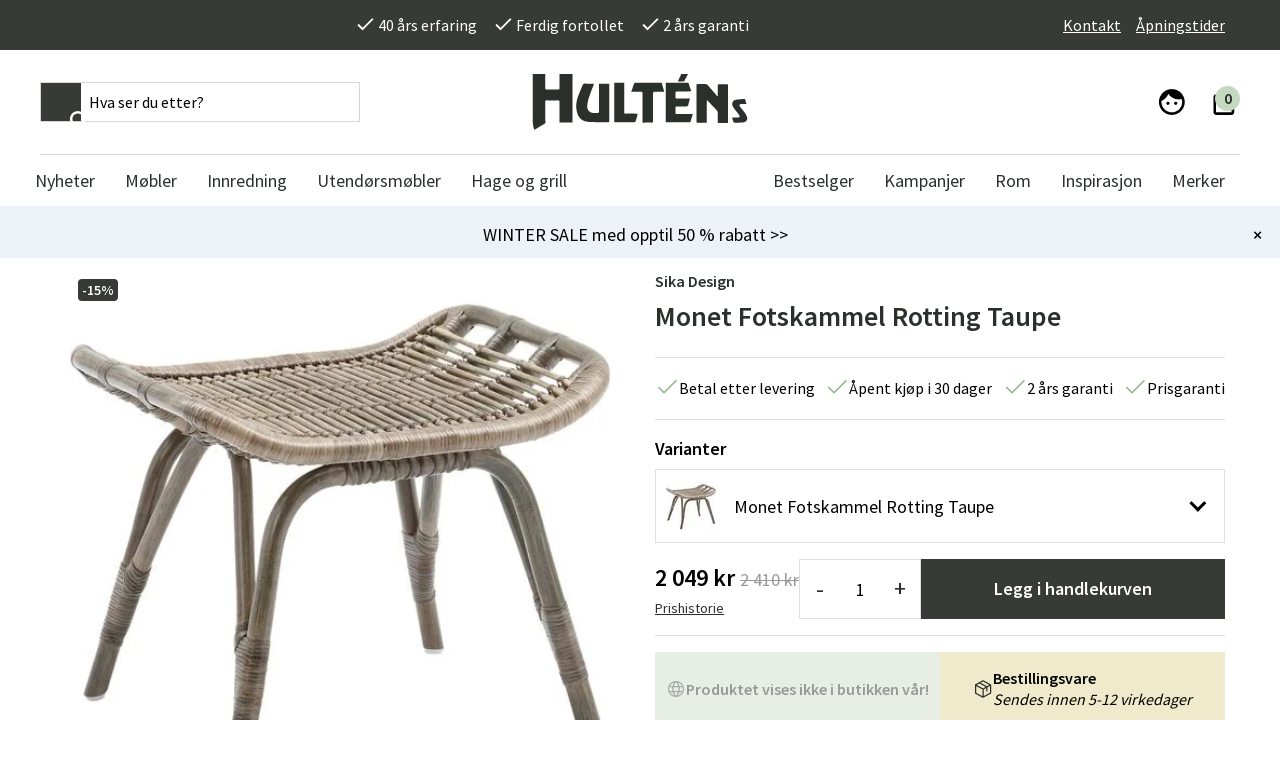

--- FILE ---
content_type: text/html; charset=utf-8
request_url: https://www.hultens.no/monet-fotskammel-rotting-taupe
body_size: 22914
content:
<!DOCTYPE html>
<html lang="nb">
<head>
    

<meta charset="utf-8" />
<meta name="viewport" content="width=device-width, initial-scale=1.0" />
<title>Monet Fotskammel Rotting Taupe Sika Design | Kj&#xF8;p utem&#xF8;blene dine fra  Hult&#xE9;ns</title>
<link rel="stylesheet" type="text/css" href="/ui/css/b2c.min.css?v=B5gv3_Q2JRP2s1FmNTeIIlokG1q7Ry_QAQjK6lP2qh0" />
    <link rel="apple-touch-icon" href="/storage/BF41CBD2A8EEAD5318A65F00AB1675DF1833E09230FCD5919350E6DA04FA9063/b7f8506a89fe46f8a06251e20f40dbaf/32-32-1-png.Png/media/236cf77dd5ac4f19873ff7ef48bd4e36/hultens_FAVICON-gra.png" type="" />
    <link rel="icon" href="/storage/BF41CBD2A8EEAD5318A65F00AB1675DF1833E09230FCD5919350E6DA04FA9063/b7f8506a89fe46f8a06251e20f40dbaf/32-32-1-png.Png/media/236cf77dd5ac4f19873ff7ef48bd4e36/hultens_FAVICON-gra.png" type="image/png" />
    <link rel="icon" href="/storage/BF41CBD2A8EEAD5318A65F00AB1675DF1833E09230FCD5919350E6DA04FA9063/b7f8506a89fe46f8a06251e20f40dbaf/32-32-1-png.Png/media/236cf77dd5ac4f19873ff7ef48bd4e36/hultens_FAVICON-gra.png" type="image/png" />
    <link rel="icon" href="/storage/BF41CBD2A8EEAD5318A65F00AB1675DF1833E09230FCD5919350E6DA04FA9063/b7f8506a89fe46f8a06251e20f40dbaf/32-32-1-png.Png/media/236cf77dd5ac4f19873ff7ef48bd4e36/hultens_FAVICON-gra.png" type="image/png" />
    <link rel="icon" href="/storage/9EFDB9F4BD4D2C72B8D100BB8E2419851AF0CC03FB3279F15EA65B63145FEC49/b7f8506a89fe46f8a06251e20f40dbaf/16-16-1-png.Png/media/236cf77dd5ac4f19873ff7ef48bd4e36/hultens_FAVICON-gra.png" type="image/png" />
    <link rel="shortcut icon" href="/storage/4BE7C824D2D5FE5B96679ACAD229973D80742ECAE39D1D594E1FB5C63B12F334/b7f8506a89fe46f8a06251e20f40dbaf/16-16-1-png.Icon/media/236cf77dd5ac4f19873ff7ef48bd4e36/hultens_FAVICON-gra.ico" type="" />
    <meta name="description" content="Hos Hult&#xE9;ns finner du Nord-Europas st&#xF8;rste utvalg av utem&#xF8;bler. Kj&#xF8;p Monet Fotskammel Rotting Taupe til en god pris hos oss." />

    <link rel="canonical" href="https://www.hultens.no/monet-fotskammel-rotting-taupe" />

    <meta name="robots" content="index,follow" />
    <meta name="generator" content="Litium" />
    <meta property="og:title" content="Monet Fotskammel Rotting Taupe Sika Design | Kj&#xF8;p utem&#xF8;blene dine fra " />
    <meta property="og:type" content="website" />
    <meta property="og:image" content="https://www.hultens.no/storage/324998713EC97AE46E013DC90086F4C360231AC06B3CE68A60C0C60D98F7DAA7/616207cc55d9457799be25faaf86deec/jpg/media/a3164494682f40f2a2f5947b68d4b058/1084t-monet-footstool.jpg" />
    <meta property="og:image:secure_url" content="https://www.hultens.no/storage/324998713EC97AE46E013DC90086F4C360231AC06B3CE68A60C0C60D98F7DAA7/616207cc55d9457799be25faaf86deec/jpg/media/a3164494682f40f2a2f5947b68d4b058/1084t-monet-footstool.jpg" />
    <meta property="og:image" content="https://www.hultens.no/storage/6206B3710E793107B1DE3A8D89254F18675D120FCBC2E0A4B1E151A0FE4C3C54/52bfb50ba95a4e46a6a551e76a789b6d/png/media/9a3222d13a674d268806f573dc08eeff/hultens-logo-grey.png" />
    <meta property="og:image:secure_url" content="https://www.hultens.no/storage/6206B3710E793107B1DE3A8D89254F18675D120FCBC2E0A4B1E151A0FE4C3C54/52bfb50ba95a4e46a6a551e76a789b6d/png/media/9a3222d13a674d268806f573dc08eeff/hultens-logo-grey.png" />
    <meta property="og:url" content="https://www.hultens.no/monet-fodskammel-svart" />
    <meta property="og:description" content="Hos Hult&amp;#xE9;ns finner du Nord-Europas st&amp;#xF8;rste utvalg av utem&amp;#xF8;bler. Kj&amp;#xF8;p Monet Fotskammel Rotting Taupe til en god pris hos oss." />
    <meta property="og:locale" content="nb_NO" />
    <meta property="og:site_name" content="Hult&#xE9;ns" />

<link rel="preconnect" href="https://fonts.gstatic.com">
<link href="https://fonts.googleapis.com/css2?family=Source+Sans+Pro:wght@300;400;600&family=Source+Serif+Pro:wght@400;600&display=swap" rel="stylesheet">

<script type="text/javascript" src="https://code.jquery.com/jquery-3.5.1.min.js"></script>

<meta name="facebook-domain-verification" content="bwina2xp7n2q6vcilji3jr9y73vp19" />
<meta name="google-site-verification" content="MxJTjb34pEY0ky-vwN5yWuWOYa9uid-fYtE3ckQkAGE" /> 
<meta name="google-site-verification" content="o8VodyNxqMO1pQQTC34SZ_msIYyl1d1Z7phNCnL194I" />
<meta name="google-site-verification" content="k3BUWaS69nyoqvpnBKgAQ__ZV1ezQHokBn4lAUGsWS0" /> 


<meta name="p:domain_verify" content="4a7cb8c568d87fc27a104c9c33eea460" />

<script src="https://cdn.jsdelivr.net/npm/js-cookie@2/src/js.cookie.min.js"></script>

<script type="text/javascript">
    //<![CDATA[
    window.lipscoreInit = function() {
        lipscore.init({
            apiKey: "6b91cccce05e3932ac7a7d00"
        });
    };
    (function() {
        var scr = document.createElement('script'); scr.async = 1;
        scr.src = "//static.lipscore.com/assets/no/lipscore-v1.js";
        document.getElementsByTagName('head')[0].appendChild(scr);
    })();
    //]]>
    globalThis.lipscoreApiKey = "6b91cccce05e3932ac7a7d00"
    globalThis.lipscoreLocale = "no"
</script><style>
  .lipscore-rating-star { fill: #373A36; } 
</style>
<!-- Google Tag Manager --><script type="text/javascript">
(function(w){w.dataLayer = w.dataLayer || [];

})(window);
(function(w,d,s,l,i){w[l]=w[l]||[];w[l].push({'gtm.start':new Date().getTime(),event:'gtm.js'});var f=d.getElementsByTagName(s)[0],j=d.createElement(s),dl=l!='dataLayer'?'&l='+l:'';j.async=true;j.src='//www.googletagmanager.com/gtm.js?id='+i+dl;f.parentNode.insertBefore(j,f);})(window,document,'script','dataLayer','GTM-WBF9CVD7');
</script><!-- End Google Tag Manager -->
<!-- Google Tag Manager --><script type="text/javascript">
(function(w){w.dataLayer = w.dataLayer || [];

})(window);
(function(w,d,s,l,i){w[l]=w[l]||[];w[l].push({'gtm.start':new Date().getTime(),event:'gtm.js'});var f=d.getElementsByTagName(s)[0],j=d.createElement(s),dl=l!='dataLayer'?'&l='+l:'';j.async=true;j.src='//www.googletagmanager.com/gtm.js?id='+i+dl;f.parentNode.insertBefore(j,f);})(window,document,'script','dataLayer','GTM-WBF9CVD7');
</script><!-- End Google Tag Manager -->

    
    
<script type="text/javascript">
	window.localStorage.setItem('requestVerificationToken', 'CfDJ8MvLmo5BAEVFmpJZ-IkhNt6auqV3VUKM35Ux8e4VhVBetWylq13jZpro5pZjQdkzAEOfNovbadVKi19uK3_X-0mkKbx47er7MwFhd8OUy3D5AF0zf7lToW18C2hpw2t4b9ZvdpbuWRSAqEJTfyVN4ps');
	window.__litium = window.__litium || {};
	window.__litium.requestContext = {"channelSystemId":"88256b76-3eba-4fcd-b418-4123bc99e804","currentPageSystemId":"bc9016f2-4265-48f0-9eea-912a1926ddd7","productCategorySystemId":"9b04fcfb-a211-461e-ba31-ed212ac4f758"};
	window.__litium.preloadState = window.__litium.preloadState || {};
	window.__litium.preloadState.cart = {"checkoutUrl":"/Kasse","orderTotal":"0 kr","orderTotalWithoutDiscounts":"0 kr","quantity":"0","orderRows":[],"discountRows":[],"discount":"0 kr","deliveryCost":"0 kr","paymentCost":"0 kr","grandTotal":"0 kr","vat":"0 kr","showPricesWithVat":true,"cartId":"00000000-0000-0000-0000-000000000000","amountNumeric":"0.00","systemId":"00000000-0000-0000-0000-000000000000"};
	window.__litium.preloadState.navigation = {"contentLinks":[{"name":"Nyheter","url":"/nytt-hos-oss","disabled":false,"isSelected":false,"links":[],"isRightAligned":false},{"name":"Møbler","url":"/innemobler","disabled":false,"isSelected":false,"links":[{"name":"Bord","url":"/innemobler/bord-2","disabled":false,"isSelected":false,"links":[{"name":"Spisebord ","url":"/innemobler/bord-2/spisebord-kjokkenbord","disabled":false,"isSelected":false,"links":[],"isRightAligned":false},{"name":"Salongbord","url":"/innemobler/bord-2/salongbord-innendors","disabled":false,"isSelected":false,"links":[],"isRightAligned":false},{"name":"Skrivebord","url":"/innemobler/bord-2/skrivebord","disabled":false,"isSelected":false,"links":[],"isRightAligned":false},{"name":"Sidebord","url":"/innemobler/bord-2/sidebord","disabled":false,"isSelected":false,"links":[],"isRightAligned":false},{"name":"Nattbord","url":"/innemobler/bord-2/nattbord","disabled":false,"isSelected":false,"links":[],"isRightAligned":false},{"name":"Avlastningsbord","url":"/innemobler/bord-2/avlastningsbord","disabled":false,"isSelected":false,"links":[],"isRightAligned":false},{"name":"Drikkevogner","url":"/innemobler/bord-2/drikkevogner","disabled":false,"isSelected":false,"links":[],"isRightAligned":false}],"isRightAligned":false},{"name":"Stoler","url":"/innemobler/stoler-5","disabled":false,"isSelected":false,"links":[{"name":"Spisestoler","url":"/innemobler/stoler-5/spisestoler","disabled":false,"isSelected":false,"links":[],"isRightAligned":false},{"name":"Barstoler","url":"/innemobler/stoler-5/barstol","disabled":false,"isSelected":false,"links":[],"isRightAligned":false},{"name":"Kontorstoler og skrivebordsstoler","url":"/innemobler/stoler-5/kontorstoler-og-skrivebordsstoler","disabled":false,"isSelected":false,"links":[],"isRightAligned":false},{"name":"Benker og puffer","url":"/innemobler/stoler-5/benker-puffer","disabled":false,"isSelected":false,"links":[],"isRightAligned":false}],"isRightAligned":false},{"name":"Sofaer","url":"/innemobler/sofar-6","disabled":false,"isSelected":false,"links":[{"name":"2-seters sofaer","url":"/innemobler/sofar-6/2-seters-sofaer","disabled":false,"isSelected":false,"links":[],"isRightAligned":false},{"name":"2,5-seters sofaer","url":"/innemobler/sofar-6/2-5-seters-sofaer","disabled":false,"isSelected":false,"links":[],"isRightAligned":false},{"name":"3-seters sofaer","url":"/innemobler/sofar-6/3-seters-sofaer","disabled":false,"isSelected":false,"links":[],"isRightAligned":false},{"name":"4-seters sofaer","url":"/innemobler/sofar-6/4-seters-sofaer","disabled":false,"isSelected":false,"links":[],"isRightAligned":false},{"name":"Modulære sofaer","url":"/innemobler/sofar-6/modulaere-sofaer","disabled":false,"isSelected":false,"links":[],"isRightAligned":false},{"name":"Divan sofaer","url":"/innemobler/sofar-6/divan-sofaer","disabled":false,"isSelected":false,"links":[],"isRightAligned":false}],"isRightAligned":false},{"name":"Lenestoler og puffer","url":"/innemobler/lenestoler-og-puffer","disabled":false,"isSelected":false,"links":[{"name":"Lenestoler","url":"/innemobler/lenestoler-og-puffer/lenestoler","disabled":false,"isSelected":false,"links":[],"isRightAligned":false},{"name":"Fotskammel","url":"/innemobler/lenestoler-og-puffer/fotskammel","disabled":false,"isSelected":false,"links":[],"isRightAligned":false},{"name":"Puffer & saccosekker","url":"/innemobler/lenestoler-og-puffer/puffer-og-saccosekker","disabled":false,"isSelected":false,"links":[],"isRightAligned":false}],"isRightAligned":false},{"name":"Oppbevaringsmøbler","url":"/innemobler/hyller-oppbevaring","disabled":false,"isSelected":false,"links":[{"name":"TV-benker","url":"/innemobler/hyller-oppbevaring/tv-benker","disabled":false,"isSelected":false,"links":[],"isRightAligned":false},{"name":"Skjenker","url":"/innemobler/hyller-oppbevaring/skjenker-","disabled":false,"isSelected":false,"links":[],"isRightAligned":false},{"name":"Vitrineskap","url":"/innemobler/hyller-oppbevaring/vitrineskap","disabled":false,"isSelected":false,"links":[],"isRightAligned":false},{"name":"Hatte- og skohyller","url":"/innemobler/hyller-oppbevaring/gang-skohyller","disabled":false,"isSelected":false,"links":[],"isRightAligned":false},{"name":"Hyller","url":"/innemobler/hyller-oppbevaring/hyller","disabled":false,"isSelected":false,"links":[],"isRightAligned":false},{"name":"Kroker & hengere","url":"/innemobler/hyller-oppbevaring/kroker-hengere","disabled":false,"isSelected":false,"links":[],"isRightAligned":false},{"name":"Byråer","url":"/innemobler/hyller-oppbevaring/byraer","disabled":false,"isSelected":false,"links":[],"isRightAligned":false},{"name":"Gangmøbler","url":"/innemobler/hyller-oppbevaring/gangmobler","disabled":false,"isSelected":false,"links":[],"isRightAligned":false}],"isRightAligned":false},{"name":" Soveromsmøbler","url":"/innemobler/soverom","disabled":false,"isSelected":false,"links":[{"name":"Sengegavler","url":"/innemobler/soverom/sengegavler","disabled":false,"isSelected":false,"links":[],"isRightAligned":false}],"isRightAligned":false},{"name":"Matgrupper","url":"/innemobler/matgrupper","disabled":false,"isSelected":false,"links":[],"isRightAligned":false},{"name":"Vedlikeholdsprodukter ","url":"/innemobler/vedlikeholdsprodukter","disabled":false,"isSelected":false,"links":[],"isRightAligned":false}],"isRightAligned":false},{"name":"Innredning","url":"/innredning","disabled":false,"isSelected":false,"links":[{"name":"Dekorasjon","url":"/innredning/dekorasjon","disabled":false,"isSelected":false,"links":[{"name":"Blomsterpotter","url":"/innredning/dekorasjon/blomsterpotter","disabled":false,"isSelected":false,"links":[],"isRightAligned":false},{"name":"Speilene","url":"/innredning/dekorasjon/speilene","disabled":false,"isSelected":false,"links":[],"isRightAligned":false},{"name":"Lysestaker og lykter","url":"/innredning/dekorasjon/lysestaker-og-lykter","disabled":false,"isSelected":false,"links":[],"isRightAligned":false},{"name":"Interiørdetaljer","url":"/innredning/dekorasjon/tilbehor-innendors","disabled":false,"isSelected":false,"links":[],"isRightAligned":false},{"name":"Bilder og posters","url":"/innredning/dekorasjon/bilder","disabled":false,"isSelected":false,"links":[],"isRightAligned":false},{"name":"Spill","url":"/innredning/dekorasjon/spill","disabled":false,"isSelected":false,"links":[],"isRightAligned":false},{"name":"Fotoalbum","url":"/innredning/dekorasjon/fotoalbum","disabled":false,"isSelected":false,"links":[],"isRightAligned":false}],"isRightAligned":false},{"name":"Lamper og belysning","url":"/innredning/lamper-belysning","disabled":false,"isSelected":false,"links":[{"name":"Bordlamper","url":"/innredning/lamper-belysning/bordlamper","disabled":false,"isSelected":false,"links":[],"isRightAligned":false},{"name":"Gulvlamper","url":"/innredning/lamper-belysning/gulvlamper","disabled":false,"isSelected":false,"links":[],"isRightAligned":false},{"name":"Taklamper","url":"/innredning/lamper-belysning/taklamper","disabled":false,"isSelected":false,"links":[],"isRightAligned":false},{"name":"Vegglamper","url":"/innredning/lamper-belysning/vegglamper","disabled":false,"isSelected":false,"links":[],"isRightAligned":false},{"name":"Lampeskjermer","url":"/innredning/lamper-belysning/lampeskjermer","disabled":false,"isSelected":false,"links":[],"isRightAligned":false},{"name":"Bærbare lamper","url":"/innredning/lamper-belysning/baerbare-lamper","disabled":false,"isSelected":false,"links":[],"isRightAligned":false}],"isRightAligned":false},{"name":"Tekstiler","url":"/innredning/tekstiler","disabled":false,"isSelected":false,"links":[{"name":"Pynteputer","url":"/innredning/tekstiler/pynteputer","disabled":false,"isSelected":false,"links":[],"isRightAligned":false},{"name":"Pledder","url":"/innredning/tekstiler/pledder","disabled":false,"isSelected":false,"links":[],"isRightAligned":false},{"name":"Stolputer","url":"/innredning/tekstiler/stolputer","disabled":false,"isSelected":false,"links":[],"isRightAligned":false},{"name":"Saueskinn & feller","url":"/innredning/tekstiler/saueskinn-feller","disabled":false,"isSelected":false,"links":[],"isRightAligned":false},{"name":"Kjøkkentekstiler","url":"/innredning/tekstiler/kjokkentekstiler","disabled":false,"isSelected":false,"links":[],"isRightAligned":false},{"name":"Baderomtekstiler","url":"/innredning/tekstiler/baderomtekstiler","disabled":false,"isSelected":false,"links":[],"isRightAligned":false},{"name":"Soveromstekstiler","url":"/innredning/tekstiler/soveromstekstiler","disabled":false,"isSelected":false,"links":[],"isRightAligned":false}],"isRightAligned":false},{"name":"Matter/Tepper","url":"/innredning/tepper","disabled":false,"isSelected":false,"links":[{"name":"Plasttepper","url":"/innredning/tepper/plasttepper","disabled":false,"isSelected":false,"links":[],"isRightAligned":false},{"name":"Ulltepper","url":"/innredning/tepper/ulltepper","disabled":false,"isSelected":false,"links":[],"isRightAligned":false},{"name":"Viskose tepper","url":"/innredning/tepper/viskose-tepper","disabled":false,"isSelected":false,"links":[],"isRightAligned":false},{"name":"Bomulls tepper","url":"/innredning/tepper/bomulls-tepper","disabled":false,"isSelected":false,"links":[],"isRightAligned":false},{"name":"Polyester tepper","url":"/innredning/tepper/polyester-tepper","disabled":false,"isSelected":false,"links":[],"isRightAligned":false},{"name":"Saueskinn tepper","url":"/innredning/tepper/saueskinn-tepper","disabled":false,"isSelected":false,"links":[],"isRightAligned":false},{"name":"Dørmatter","url":"/innredning/tepper/dormatter","disabled":false,"isSelected":false,"links":[],"isRightAligned":false},{"name":"Baderomstepper","url":"/innredning/tepper/baderomstepper","disabled":false,"isSelected":false,"links":[],"isRightAligned":false}],"isRightAligned":false},{"name":"Kjøkken & servering","url":"/innredning/kjokken-servering","disabled":false,"isSelected":false,"links":[{"name":"Porselen & servise","url":"/innredning/kjokken-servering/porselen-servise","disabled":false,"isSelected":false,"links":[],"isRightAligned":false},{"name":"Glass","url":"/innredning/kjokken-servering/glass","disabled":false,"isSelected":false,"links":[],"isRightAligned":false},{"name":"Serveringsutstyr","url":"/innredning/kjokken-servering/serveringsutstyr","disabled":false,"isSelected":false,"links":[],"isRightAligned":false},{"name":"Termoser & kanner","url":"/innredning/kjokken-servering/termoser-kanner","disabled":false,"isSelected":false,"links":[],"isRightAligned":false},{"name":"Kjøkkenutstyr","url":"/innredning/kjokken-servering/kjokkenutstyr","disabled":false,"isSelected":false,"links":[],"isRightAligned":false},{"name":"Gryter & panner","url":"/innredning/kjokken-servering/gryter-panner","disabled":false,"isSelected":false,"links":[],"isRightAligned":false}],"isRightAligned":false},{"name":"Kunstige planter","url":"/innredning/kunstige-planter","disabled":false,"isSelected":false,"links":[{"name":"Blomsterkranser","url":"/innredning/kunstige-planter/blomsterkranser","disabled":false,"isSelected":false,"links":[],"isRightAligned":false},{"name":"Snittblomster & grener","url":"/innredning/kunstige-planter/snittblomster-grener","disabled":false,"isSelected":false,"links":[],"isRightAligned":false},{"name":"Blomstrende potte- & hengeplanter","url":"/innredning/kunstige-planter/blomstrende-potte-hengeplanter","disabled":false,"isSelected":false,"links":[],"isRightAligned":false},{"name":"Grønne potte- & hengeplanter","url":"/innredning/kunstige-planter/gronne-potte-hengeplanter","disabled":false,"isSelected":false,"links":[],"isRightAligned":false},{"name":"Trær","url":"/innredning/kunstige-planter/traer","disabled":false,"isSelected":false,"links":[],"isRightAligned":false},{"name":"Dekorasjon & tilbehør","url":"/innredning/kunstige-planter/dekorasjon-tilbehor","disabled":false,"isSelected":false,"links":[],"isRightAligned":false},{"name":"Juletrær","url":"/innredning/kunstige-planter/juletraer","disabled":false,"isSelected":false,"links":[],"isRightAligned":false}],"isRightAligned":false},{"name":"Vertinnegaver","url":"/innredning/vertinnegaver","disabled":false,"isSelected":false,"links":[],"isRightAligned":false},{"name":"Småoppbevaring","url":"/innredning/smaoppbevaring","disabled":false,"isSelected":false,"links":[],"isRightAligned":false},{"name":"Baderomsinnredning","url":"/innredning/baderomsinnredning","disabled":false,"isSelected":false,"links":[],"isRightAligned":false}],"isRightAligned":false},{"name":"Utendørsmøbler","url":"/utemobler","disabled":false,"isSelected":false,"links":[{"name":"Bord","url":"/utemobler/bord-utemobler","disabled":false,"isSelected":false,"links":[{"name":"Spisebord","url":"/utemobler/bord-utemobler/spisebord-4","disabled":false,"isSelected":false,"links":[],"isRightAligned":false},{"name":"Klaffebord","url":"/utemobler/bord-utemobler/klaffebord","disabled":false,"isSelected":false,"links":[],"isRightAligned":false},{"name":"Salongbord","url":"/utemobler/bord-utemobler/salongbord-2","disabled":false,"isSelected":false,"links":[],"isRightAligned":false},{"name":"Sidebord","url":"/utemobler/bord-utemobler/sidebord","disabled":false,"isSelected":false,"links":[],"isRightAligned":false},{"name":"Barbord","url":"/utemobler/bord-utemobler/barbord","disabled":false,"isSelected":false,"links":[],"isRightAligned":false},{"name":"Cafébord","url":"/utemobler/bord-utemobler/cafebord-","disabled":false,"isSelected":false,"links":[],"isRightAligned":false},{"name":"Balkongbord","url":"/utemobler/bord-utemobler/balkongbord","disabled":false,"isSelected":false,"links":[],"isRightAligned":false},{"name":"Serveringsvogner","url":"/utemobler/bord-utemobler/serveringsvogn","disabled":false,"isSelected":false,"links":[],"isRightAligned":false},{"name":"Bordplater","url":"/utemobler/bord-utemobler/bordplater","disabled":false,"isSelected":false,"links":[],"isRightAligned":false},{"name":"Bordunderstell","url":"/utemobler/bord-utemobler/bordunderstell","disabled":false,"isSelected":false,"links":[],"isRightAligned":false}],"isRightAligned":false},{"name":"Stoler","url":"/utemobler/stoler-2","disabled":false,"isSelected":false,"links":[{"name":"Posisjonsstoler","url":"/utemobler/stoler-2/posisjonsstoler","disabled":false,"isSelected":false,"links":[],"isRightAligned":false},{"name":"Karmstoler","url":"/utemobler/stoler-2/karmstoler","disabled":false,"isSelected":false,"links":[],"isRightAligned":false},{"name":"Stoler uten karm","url":"/utemobler/stoler-2/stoler-uten-karm","disabled":false,"isSelected":false,"links":[],"isRightAligned":false},{"name":"Klappstoler","url":"/utemobler/stoler-2/klappstoler","disabled":false,"isSelected":false,"links":[],"isRightAligned":false},{"name":"Lenestoler","url":"/utemobler/stoler-2/lenestoler","disabled":false,"isSelected":false,"links":[],"isRightAligned":false},{"name":"Barstoler","url":"/utemobler/stoler-2/barstoler","disabled":false,"isSelected":false,"links":[],"isRightAligned":false},{"name":"Puffer","url":"/utemobler/stoler-2/puffer","disabled":false,"isSelected":false,"links":[],"isRightAligned":false}],"isRightAligned":false},{"name":"Sofaer","url":"/utemobler/sofar-2","disabled":false,"isSelected":false,"links":[{"name":"Loungesofaer","url":"/utemobler/sofar-2/sofar-5","disabled":false,"isSelected":false,"links":[],"isRightAligned":false},{"name":"Moduler","url":"/utemobler/sofar-2/moduler-1","disabled":false,"isSelected":false,"links":[],"isRightAligned":false},{"name":"Hjørnesofaer","url":"/utemobler/sofar-2/hjornesofar","disabled":false,"isSelected":false,"links":[],"isRightAligned":false},{"name":"Benker","url":"/utemobler/sofar-2/benker","disabled":false,"isSelected":false,"links":[],"isRightAligned":false}],"isRightAligned":false},{"name":"Hvilestoler og relax","url":"/utemobler/hvilestoler-og-relax","disabled":false,"isSelected":false,"links":[{"name":"Dekkstoler","url":"/utemobler/hvilestoler-og-relax/dekkstoler","disabled":false,"isSelected":false,"links":[],"isRightAligned":false},{"name":"Solsenger","url":"/utemobler/hvilestoler-og-relax/solsenger-3","disabled":false,"isSelected":false,"links":[],"isRightAligned":false},{"name":"Baden Baden-stol","url":"/utemobler/hvilestoler-og-relax/baden-baden-stol","disabled":false,"isSelected":false,"links":[],"isRightAligned":false},{"name":"Strandstoler","url":"/utemobler/hvilestoler-og-relax/strandstoler","disabled":false,"isSelected":false,"links":[],"isRightAligned":false},{"name":"Hammock","url":"/utemobler/hvilestoler-og-relax/hammocker-1","disabled":false,"isSelected":false,"links":[],"isRightAligned":false},{"name":"Hengekøyer","url":"/utemobler/hvilestoler-og-relax/hengekoyer-1","disabled":false,"isSelected":false,"links":[],"isRightAligned":false},{"name":"Saccosekker","url":"/utemobler/hvilestoler-og-relax/sittesekker","disabled":false,"isSelected":false,"links":[],"isRightAligned":false},{"name":"Hengestoler","url":"/utemobler/hvilestoler-og-relax/hengestoler","disabled":false,"isSelected":false,"links":[],"isRightAligned":false}],"isRightAligned":false},{"name":"Grupper","url":"/utemobler/grupper","disabled":false,"isSelected":false,"links":[{"name":"Spisegrupper","url":"/utemobler/grupper/spisegrupper","disabled":false,"isSelected":false,"links":[],"isRightAligned":false},{"name":"Loungemøbler","url":"/utemobler/grupper/loungemobler","disabled":false,"isSelected":false,"links":[],"isRightAligned":false},{"name":"Balkongmøbler","url":"/utemobler/grupper/balkongmobler","disabled":false,"isSelected":false,"links":[],"isRightAligned":false},{"name":"Bygg din egen sofagruppe","url":"/utemobler/grupper/bygg-egen-sofagruppe-utendors","disabled":false,"isSelected":false,"links":[],"isRightAligned":false},{"name":"Cafémøbler","url":"/utemobler/grupper/cafemobler","disabled":false,"isSelected":false,"links":[],"isRightAligned":false}],"isRightAligned":false}],"isRightAligned":false},{"name":"Hage og grill","url":"/hage","disabled":false,"isSelected":false,"links":[{"name":"Parasoll og tilbehør","url":"/hage/solbeskyttelse-og-tilbehor","disabled":false,"isSelected":false,"links":[{"name":"Parasoll","url":"/hage/solbeskyttelse-og-tilbehor/parasoll-1","disabled":false,"isSelected":false,"links":[],"isRightAligned":false},{"name":"Fritthengende parasoll","url":"/hage/solbeskyttelse-og-tilbehor/fritthengende-parasoll-","disabled":false,"isSelected":false,"links":[],"isRightAligned":false},{"name":"Parasollføtter","url":"/hage/solbeskyttelse-og-tilbehor/parasollfot","disabled":false,"isSelected":false,"links":[],"isRightAligned":false},{"name":"Parasollbeskyttelse","url":"/hage/solbeskyttelse-og-tilbehor/parasollbeskyttelse","disabled":false,"isSelected":false,"links":[],"isRightAligned":false},{"name":"Paviljong","url":"/hage/solbeskyttelse-og-tilbehor/paviljong","disabled":false,"isSelected":false,"links":[],"isRightAligned":false},{"name":"Solseil","url":"/hage/solbeskyttelse-og-tilbehor/solseil","disabled":false,"isSelected":false,"links":[],"isRightAligned":false},{"name":"Parasolltekstil","url":"/hage/solbeskyttelse-og-tilbehor/parasolltekstil","disabled":false,"isSelected":false,"links":[],"isRightAligned":false}],"isRightAligned":false},{"name":"Puter","url":"/hage/puter","disabled":false,"isSelected":false,"links":[{"name":"Stolputer","url":"/hage/puter/stolputer","disabled":false,"isSelected":false,"links":[],"isRightAligned":false},{"name":"Lenestolputer","url":"/hage/puter/lenestolputer","disabled":false,"isSelected":false,"links":[],"isRightAligned":false},{"name":"Sofaputer","url":"/hage/puter/sofaputer","disabled":false,"isSelected":false,"links":[],"isRightAligned":false},{"name":"Solsengputer","url":"/hage/puter/solsengputer","disabled":false,"isSelected":false,"links":[],"isRightAligned":false},{"name":"Baden Baden puter","url":"/hage/puter/baden-baden-puter","disabled":false,"isSelected":false,"links":[],"isRightAligned":false},{"name":"Benkputer","url":"/hage/puter/benkputer-","disabled":false,"isSelected":false,"links":[],"isRightAligned":false},{"name":"Dekkstolputer","url":"/hage/puter/dekkstolputer","disabled":false,"isSelected":false,"links":[],"isRightAligned":false},{"name":"Hammockputer","url":"/hage/puter/hammockputer","disabled":false,"isSelected":false,"links":[],"isRightAligned":false}],"isRightAligned":false},{"name":"Griller & utekjøkken ","url":"/hage/griller-utekjokken","disabled":false,"isSelected":false,"links":[{"name":"Griller","url":"/hage/griller-utekjokken/griller","disabled":false,"isSelected":false,"links":[],"isRightAligned":false},{"name":"Grilltilbehør","url":"/hage/griller-utekjokken/grilltilbehor","disabled":false,"isSelected":false,"links":[],"isRightAligned":false},{"name":"Grilltrekk","url":"/hage/griller-utekjokken/grilltrekk","disabled":false,"isSelected":false,"links":[],"isRightAligned":false},{"name":"Reservedeler","url":"/hage/griller-utekjokken/reservedeler","disabled":false,"isSelected":false,"links":[],"isRightAligned":false},{"name":"Utekök & Eldstäder","url":"/hage/griller-utekjokken/utekok-eldstader","disabled":false,"isSelected":false,"links":[],"isRightAligned":false}],"isRightAligned":false},{"name":"Møbeltrekk","url":"/hage/mobeltrekk-utemobler","disabled":false,"isSelected":false,"links":[{"name":"Beskyttelse for spisegrupper","url":"/hage/mobeltrekk-utemobler/beskyttelse-for-spisegrupper","disabled":false,"isSelected":false,"links":[],"isRightAligned":false},{"name":"Sofabeskyttelse","url":"/hage/mobeltrekk-utemobler/sofabeskyttelse","disabled":false,"isSelected":false,"links":[],"isRightAligned":false},{"name":"Hjørnesofatrekk","url":"/hage/mobeltrekk-utemobler/hjornesofatrekk","disabled":false,"isSelected":false,"links":[],"isRightAligned":false},{"name":"Hammocktrekk","url":"/hage/mobeltrekk-utemobler/hammocktrekk-1","disabled":false,"isSelected":false,"links":[],"isRightAligned":false},{"name":"Hammocktak","url":"/hage/mobeltrekk-utemobler/hammocktak-1","disabled":false,"isSelected":false,"links":[],"isRightAligned":false},{"name":"Loungegruppebeskyttelse","url":"/hage/mobeltrekk-utemobler/loungegruppebeskyttelse","disabled":false,"isSelected":false,"links":[],"isRightAligned":false},{"name":"Møbeltrekk til solseng ","url":"/hage/mobeltrekk-utemobler/mobeltrekk-til-solseng","disabled":false,"isSelected":false,"links":[],"isRightAligned":false}],"isRightAligned":false},{"name":"Hagetilbehør","url":"/hage/hagetilbehor","disabled":false,"isSelected":false,"links":[{"name":"Krukker og plantebeholdere","url":"/hage/hagetilbehor/krukker-og-plantebeholdere","disabled":false,"isSelected":false,"links":[],"isRightAligned":false},{"name":"Pynteputer","url":"/hage/hagetilbehor/pynteputer-1","disabled":false,"isSelected":false,"links":[],"isRightAligned":false},{"name":"Pledd","url":"/hage/hagetilbehor/pledd","disabled":false,"isSelected":false,"links":[],"isRightAligned":false},{"name":"Lyslykter","url":"/hage/hagetilbehor/lyslykter","disabled":false,"isSelected":false,"links":[],"isRightAligned":false},{"name":"Utendørsmatter og -tepper","url":"/hage/hagetilbehor/utendorsmatter-og--tepper","disabled":false,"isSelected":false,"links":[],"isRightAligned":false},{"name":"Utebelysning","url":"/hage/hagetilbehor/utebelysning-1","disabled":false,"isSelected":false,"links":[],"isRightAligned":false},{"name":"Hyller og oppbevaring","url":"/hage/hagetilbehor/hyller-og-oppbevaring","disabled":false,"isSelected":false,"links":[],"isRightAligned":false},{"name":"Hageredskaper","url":"/hage/hagetilbehor/hageredskaper","disabled":false,"isSelected":false,"links":[],"isRightAligned":false}],"isRightAligned":false},{"name":"Vedlikehold og oppbevaring","url":"/hage/vedlikehold-og-oppbevaring","disabled":false,"isSelected":false,"links":[{"name":"Oppbevaringsboks","url":"/hage/vedlikehold-og-oppbevaring/puteboks","disabled":false,"isSelected":false,"links":[],"isRightAligned":false},{"name":"Putevesker","url":"/hage/vedlikehold-og-oppbevaring/putevesker","disabled":false,"isSelected":false,"links":[],"isRightAligned":false},{"name":"Oljer og farge","url":"/hage/vedlikehold-og-oppbevaring/oljer-og-farge","disabled":false,"isSelected":false,"links":[],"isRightAligned":false},{"name":"Impregnering","url":"/hage/vedlikehold-og-oppbevaring/impregnering","disabled":false,"isSelected":false,"links":[],"isRightAligned":false},{"name":"Rengjøringsmiddel","url":"/hage/vedlikehold-og-oppbevaring/rengjoringsmiddel","disabled":false,"isSelected":false,"links":[],"isRightAligned":false},{"name":"Redskapsskjul","url":"/hage/vedlikehold-og-oppbevaring/redskapsskjul","disabled":false,"isSelected":false,"links":[],"isRightAligned":false},{"name":"Reservedeler","url":"/hage/vedlikehold-og-oppbevaring/reservedeler","disabled":false,"isSelected":false,"links":[],"isRightAligned":false}],"isRightAligned":false}],"isRightAligned":false},{"name":" Bestselger","url":"/inspirasjon/bestselger","disabled":false,"isSelected":false,"links":[],"isRightAligned":true},{"name":"Kampanjer","url":"/kampanjer-1/kampanjer","disabled":false,"isSelected":false,"links":[],"isRightAligned":true},{"name":"Rom","url":"/rom","disabled":false,"isSelected":false,"links":[],"isRightAligned":true},{"name":"Inspirasjon","url":"/inspirasjon","disabled":false,"isSelected":false,"links":[],"isRightAligned":true},{"name":"Merker","url":"/merker_1","disabled":false,"isSelected":false,"links":[],"isRightAligned":true}]};
	window.__litium.preloadState.myPage = {"persons":{},"addresses":{},"orders":{"currentPage":1},"isBusinessCustomer":false,"hasApproverRole":false};

	window.__litium.constants = {
		role: {
			approver: "Ordergodkannare",
			buyer: "Orderlaggare",
		},
		countries: [{"text":"Norway","value":"NO","selected":false}],
		checkoutMode: {
			privateCustomers: 2,
			companyCustomers: 4,
			both: 1
		},
	};
	window.__litium.quickSearchUrl = "/sokeresultater";
	window.__litium.translation = {"stockstatus.stock-subtitle-redmax":"For øyeblikket utsolgt!","minicart.remove":"Fjerne","mypage.person.email":"E-post","checkout.terms.acceptterms":"Jeg har lest og aksepterer","product.show-less":"Vis mindre","validation.invalid.number":"Ugyldig nummer","validation.phone":"Telefon","checkout.customerinfo.personalnumberfirstpart":"Personnummer","mypage.person.phone":"Telefon","stockstatus.stock-title-redmax":"Utsolgt","minicart.sum":"Beløp","checkout.cart.header.price":"Pris","checkout.customerinfo.cellphone":"Telefon","checkout.cart.total":"Totalt","checkout.customerinfo.companyname":"Bedriftsnavn","checkout.cart.title":"1. Handlekurv","mypage.person.role":"Rolle","mypage.login.title":"Innloggingsinformasjon","currency.suffix":"kr","mypage.address.subtitle":"Adresse","checkout.customerinfo.businesscustomer":"Bedriftskunde?","mypage.person.addtitle":"Legg til","mypage.person.edittitle":"Endre","checkout.order.vat":"Moms","validation.required":"Obligatorisk","stockstatus.stock-title-green":"På lager","checkout.cart.price-unit-suffix":" / stk","checkout.customerinfo.personalnumbersecondpart":"","currency.prefix":"  ","mypage.address.add":"Legg til","general.select":"Velg","checkout.customerinfo.privatecustomer":"Privatkunde","general.cancel":"Avbryt","checkout.usecampaigncode":"Bruk","mypage.order.title":"Ordre","mypage.person.subtitle":"Personer i bedriften","checkout.customerinfo.title":"Kundeopplysninger","stockstatus.stock-subtitle-green":"Sendes innen 6-10 dager","general.back":"Tilbake","general.save":"Lagre","checkout.usediscountcode":" Bruk","filter.showmore":"Vis mer","checkout.customerinfo.reference":"Referanse","checkout.widget.payment-checkout-widget.title":"2. Levering og betaling","checkout.order.deliverycost":"Leveringskostnad","category-navigation.show-more":"Les mer","checkout.customerinfo.zipcode":"Postnummer","mypage.info.title":"Mine opplysninger","minicart.cart":"Handlevogn","mypage.address.title":"Adresse","checkout.widget.shipment-checkout-widget.show-shipping-options":" Vis fraktalternativer","checkout.customerinfo.address":"Adresse","checkout.order.discount":"Rabatt","facet.header.categories":"Kategorier","mypage.person.title":"Personer","checkout.order.total":"Totalt","search.yourfilter":"Dine filter","category-navigation.show-less":"Vis mindre","checkout.cart.shipping":"Frakt (beregnet i neste trinn)","product.show-more":"Vis mer","stockstatus.stock-title-redlow":"Bestillingsvare","checkout.terms.acceptTermsOfCondition":"Jeg har lest og aksepterer","minicart.checkout":"Kasse","checkout.customerinfo.clicktologin":"Klikk for å logge inn. ","checkout.cart.header.unitprice":" Enhetspris","addonproduct.showmore":"Vis mer","checkout.payment.title":"Betalingsalternativer","checkout.customerinfo.country.placeholder":"Velg et land","mypage.person.lastname":"Etternavn","checkout.widget.shipment-checkout-widget.title":"2. Levering","mypage.person.add":"Legg til","general.show-all":"Vis alt innenfor kategorien ","stockstatus.stock-subtitle-redmed":"Levering 5-10 virkedager","checkout.customerinfo.showAlternativeAddress":"Alternativ leveringsadresse","stockstatus.stock-subtitle-yellow":"Sendes innen 6-10 dager","category-navigation.hide-filters":"Skjul filter","mypage.address.country":"Land","checkout.customerinfo.city":"Land","tooltip.reordered":"Produktene er lagt i handlekurven","stockstatus.not-in-store":"Produktet vises ikke i butikken vår!","facet.header.filter":"Filter","checkout.cart.original-price":"Vanlig pris","general.search":"Søk","mypage.address.edittitle":"Endre","facet.header.sortCriteria":"Sorter","checkout.country":"","checkout.placeorder":"Bekreft","checkout.customerinfo.existingcustomer":"Allerede kunde? ","mypage.person.role.approver":"Ordregodkjennere","checkout.cart.empty":"Handlekurven din er tom","checkout.order.title":"Din ordre","mypage.address.postnumber":"Postnummer","minicart.numberofproduct":"produkter","checkout.order.message":"Melding til kundeservice","mypage.address.city":"Sted","checkout.customerinfo.country":"Land","checkout.cart.header.quantity":"Antall","checkout.cart.header-product":" Produkt","stockstatus.stock-title-redmed":"Bestillingsvare","checkout.discountcode":" Koden din","validation.unique":"Verdien er ikke unik","mypage.address.addtitle":"Legg til","stockstatus.stock-title-yellow":"Få på lager","tooltip.addedtocart":"Lagt i handlekurven","checkout.cart.header.product":" Produkt","checkout.title":"Kasse","validation.checkrequired":"Vennligst aksepter vilkårene","checkout.order.paymentcost":"Avgift","checkout.customerinfo.companyaddress.placeholder":"Velg en adresse","mypage.person.role.buyer":"Bestillere","filter.showless":"Vis mindre","checkout.customerinfo.phonenumber":"Telefon","stockstatus.stock-title-redhigh":"Tilbake på leverandørens lager","checkout.order.grandTotal":"Totalt ink. moms","checkout.cart.header.total":"Total","stockstatus.stock-title-redhighest":"Utsolgt","tooltip.approvedorder":"Godkjenn ordre","minicart.continueshopping":"Fortsette å handle","minicart.total":"Totalt","checkout.customerinfo.email":"E-post","product.socialsharingscript":"","stockstatus.stock-subtitle-redlow":"Sendes innen 15-20 virkedager","general.ok":"OK","checkout.customerinfo.firstname":"Fornavn","checkout.terms.link":"vilkårene","mypage.address.address":"Adresse","checkout.customerinfo.lastname":"Etternavn","validation.personalnumber":"Personnummer","validation.emailinused":"Denne e-posten er allerede registrert, prøv med en annen.","stockstatus.in-store":"Varen er utstilt i butikken vår!","checkout.campaigncode":"Kampanjekode","checkout.cart.vat":"mva","checkout.customerinfo.personalnumber":"Personnummer","checkout.widget.shipment-checkout-widget.zipcode":" postnummer","validation.invalidusername":"Brukernavnet er ugyldig","mypage.address.phonenumber":"Telefon","checkout.cart.compaignprice":"Kampanjepris","checkout.delivery.title":"Leveringsalternativer","checkout.cart.discounts-toggle":"Har du en rabattkode?","validation.email":"E-posten er ikke gyldig","checkout.customerinfo.careof":"c/o","mypage.person.firstname":"Fornavn","category-navigation.show-filters":"Flere filtre","checkout.customerinfo.signupandlogin":"Ja, meld deg på Hulténs nyhetsbrev og opprett en pålogging til mine sider","mypage.person.name":"Navn","checkout.login.to.placeorder":"Logg inn for å bestille","general.remove":"Ta bort"};
</script>
</head>
<body>
<!-- Google Tag Manager (noscript) --><noscript><iframe src='//www.googletagmanager.com/ns.html?id=GTM-WBF9CVD7' height='0' width='0' style='display:none;visibility:hidden'></iframe></noscript><!-- End Google Tag Manager (noscript) -->

<script>window.dataLayer = window.dataLayer || [];dataLayer.push({ecommerce:null});dataLayer.push({"event":"view_item","ecommerce":{"currency":"NOK","value":1638.80,"items":[{"item_id":"SIK1084T","item_name":"Monet Fotpall Rotting Taupe","currency":"NOK","discount":289.20,"index":0,"item_brand":"Sika Design","item_category":"Fotpallar","price":1638.80,"quantity":1.0}]}});</script>


<!-- Google Tag Manager (noscript) --><noscript><iframe src='//www.googletagmanager.com/ns.html?id=GTM-WBF9CVD7' height='0' width='0' style='display:none;visibility:hidden'></iframe></noscript><!-- End Google Tag Manager (noscript) -->



<div class="language-holder-information">
    <div class="extra-closer language-modal-toggle"></div>
    <div class="languages-box">
        <div class="close-box language-modal-toggle">
            <svg xmlns="http://www.w3.org/2000/svg" width="14.15" height="14.15" viewBox="0 0 14.15 14.15">
                <path id="xmark-solid" d="M13.656,98.342a1.416,1.416,0,1,0-2-2L7,101,2.342,96.344a1.416,1.416,0,0,0-2,2L5,103,.344,107.659a1.416,1.416,0,1,0,2,2L7,105l4.659,4.654a1.416,1.416,0,1,0,2-2L9,103Z" transform="translate(0.075 -95.925)" />
            </svg>
        </div>
        <div class="lang-header">Change country</div>
        <div class="languages">
                <div class="one-language ">
                    <svg xmlns="http://www.w3.org/2000/svg" width="14.848" height="11.136" viewBox="0 0 14.848 11.136"> <g id="se" transform="translate(0 0)" opacity="0.996"> <path id="Path_21" data-name="Path 21" d="M0,0H14.848V11.136H0Z" transform="translate(0 0)" fill="#005293"/> <path id="Path_22" data-name="Path 22" d="M4.083,0V4.454H0V6.681H4.083v4.454H6.31V6.681h8.537V4.454H6.31V0Z" transform="translate(0 0)" fill="#fecb00"/> </g> </svg>
                    <a href="//www.hultens.se">Sverige</a>
                </div>

                <div class="one-language ">
                    <svg xmlns="http://www.w3.org/2000/svg" width="14.85" height="11.136" viewBox="0 0 14.85 11.136"> <g id="dk" transform="translate(0 0)"> <path id="Path_10" data-name="Path 10" d="M0,0H14.85V11.136H0Z" transform="translate(0 0)" fill="#c8102e"/> <path id="Path_11" data-name="Path 11" d="M205.7,0h1.591V11.136H205.7Z" transform="translate(-200.928 0)" fill="#fff"/> <path id="Path_12" data-name="Path 12" d="M0,205.7H14.85v1.592H0Z" transform="translate(0 -200.928)" fill="#fff"/> </g> </svg>
                    <a href="//www.hultens.dk">Danmark</a>
                </div>

                <div class="one-language active">
                    <svg xmlns="http://www.w3.org/2000/svg" width="14.848" height="11.136" viewBox="0 0 14.848 11.136"> <g id="no" transform="translate(0 0)"> <path id="Path_16" data-name="Path 16" d="M0,0H14.848V11.136H0Z" transform="translate(0 0)" fill="#ed2939"/> <path id="Path_17" data-name="Path 17" d="M180,0h2.784V11.136H180Z" transform="translate(-175.824 0)" fill="#fff"/> <path id="Path_18" data-name="Path 18" d="M0,180H14.848v2.784H0Z" transform="translate(0 -175.824)" fill="#fff"/> <path id="Path_19" data-name="Path 19" d="M210,0h1.392V11.136H210Z" transform="translate(-205.128 0)" fill="#002664"/> <path id="Path_20" data-name="Path 20" d="M0,210H14.848v1.392H0Z" transform="translate(0 -205.128)" fill="#002664"/> </g> </svg>
                    <a href="//www.hultens.no">Norge</a>
                </div>

                <div class="one-language ">
                    <svg xmlns="http://www.w3.org/2000/svg" width="14.848" height="11.136" viewBox="0 0 14.848 11.136"> <g id="fi" transform="translate(0 0)"> <path id="Path_13" data-name="Path 13" d="M0,0H14.848V11.136H0Z" transform="translate(0 0)" fill="#fff"/> <path id="Path_14" data-name="Path 14" d="M0,174.5H14.848v3.039H0Z" transform="translate(0 -170.452)" fill="#002f6c"/> <path id="Path_15" data-name="Path 15" d="M175.4,0h3.037V11.136H175.4Z" transform="translate(-171.331 0)" fill="#002f6c"/> </g> </svg>
                    <a href="//www.hultens.fi">Suomi</a>
                </div>
        </div>
    </div>
</div>
        

    <header id="header" role="banner" class="header">
        <div class="header__row compact-header header__row--one-row upper">
            <div class="header__wrapper">
                <div class="first">
                </div>
                <div class="middle">
                    <div class="">
                        <span class="make-a-check"></span>40 &#xE5;rs erfaring
                    </div>
                    <div class="">
                        <span class="make-a-check"></span>Ferdig fortollet
                    </div>
                    <div class="">
                        <span class="make-a-check"></span>2 &#xE5;rs garanti
                    </div>
                </div>
                <div class="last">
                            <div class="email" style="cursor: help;">
                                <a href="/kundeservice">Kontakt</a> 
                            </div>
                    
                    <div class="opening-hours phone">
                            <a href="/vare-apningstider">&#xC5;pningstider</a>                     </div>


                </div>
            </div>
        </div>
        <div class="header__row compact-header header__row--one-row lower">
            <div class="header__wrapper">
                <div class="middle-row">
                    <div id="quicksearch" class="middle">
                        <form action="/searchresult">
                            <input type="text" class="addwish-search-input" name="q" value="" placeholder="Hva ser du etter?">
                            <button type="submit"></button>
                        </form>
                    </div>
                    <div class="logo-wrapper">
                        <a href="/" class="logo">
                            <img width="300" height="78" src="/ui/images/store7_logo_pink.svg" />
                        </a>
                    </div>
                    

                    <div class="right">
                        <div class="search-icon not-sv">
                            <div class="icon">
                                <img src="/ui/images/3844432_magnifier_search_zoom_icon.svg" alt="">
                            </div>
                        </div>
                        

<a href="/logg-inn?RedirectUrl=%2fmonet-fotskammel-rotting-taupe">
    <div class="log ___profile">
        <div class="icon">
            <img width="32" height="32" src="/ui/images/face-24px.svg" alt="Logg inn"/>
        </div>
    </div>
</a>
                        <a>
                            <div class="bag" id="miniCart">
                                <div class="icon">
                                    <img width="32" height="32" src="/ui/images/shopping_bag-24px.svg" alt="" />
                                </div>
                                <div class="bullet">0</div>
                            </div>
                        </a>
                    </div>
                </div>
            </div>
            <div class="header__wrapper external-navigation">
                <nav role="navigation" class="navbar" id="navbar"></nav>
            </div>
        </div>
            <div id="banner" class="below-nav-banner" style="background-color:#edf1f8;color:#000000;">
                <span style="float:right; cursor:pointer; font-weight:bold;" onclick="hideBanner();">
                    &times;
                </span>
                    <a href="/kampanjer-1/midseasonsale" style="text-decoration:none; color:inherit;">
                        WINTER SALE med opptil 50 % rabatt &gt;&gt;
                    </a>
            </div>
        <script>
            function hideBanner() {
                const banner = document.getElementById('banner');
                const main = document.querySelector('.main-content')
                if (banner) {
                    banner.style.display = 'none';
                    if (main) {
                        main.classList.remove('below-banner-padding');
                    }
                }

                fetch('/api/utility/setbannerhidden', {
                    method: 'POST'
                });
            }
        </script>
        }
    </header>

    <main class="main-content">
        


    <nav class="breadcrumbs-container">
        <ul class="breadcrumbs">
                <li class="breadcrumbs__item " >
                    <a class="breadcrumbs__link" href="/">Hjem</a>
                </li>
                <li class="breadcrumbs__item " >
                    <a class="breadcrumbs__link" href="/innemobler">M&#xF8;bler</a>
                </li>
                <li class="breadcrumbs__item " >
                    <a class="breadcrumbs__link" href="/innemobler/lenestoler-og-puffer">Lenestoler og puffer</a>
                </li>
                <li class="breadcrumbs__item " >
                    <a class="breadcrumbs__link" href="/innemobler/lenestoler-og-puffer/fotskammel">Fotskammel</a>
                </li>
                <li class="breadcrumbs__item " >
                    <a class="breadcrumbs__link" href="/monet-fotskammel-rotting-taupe">Monet Fotskammel Rotting Taupe</a>
                </li>
        </ul>
    </nav>
    <div class="row thin-row" itemscope itemtype="http://schema.org/Product">
        <div class="small-12 medium-6 columns" style="margin-bottom: 0;">

    <section id="lightBoxImages" data-tags="[{&quot;Id&quot;:&quot;00000000-0000-0000-0000-000000000000&quot;,&quot;Name&quot;:&quot;-15%&quot;,&quot;Color&quot;:&quot;#373A36&quot;,&quot;TextColor&quot;:&quot;#FFF&quot;,&quot;SortIndex&quot;:0}]">
        <a hidden data-src="/storage/324998713EC97AE46E013DC90086F4C360231AC06B3CE68A60C0C60D98F7DAA7/616207cc55d9457799be25faaf86deec/jpg/media/a3164494682f40f2a2f5947b68d4b058/1084t-monet-footstool.jpg">
            <img alt="Monet Fotskammel Rotting Taupe" class="product-detail__image--main" height="500" itemprop="image" src="/storage/A8951EC21E3A2129E0A36CB2C1E6E1851D2D9F29032642CB00BF923DD1015584/616207cc55d9457799be25faaf86deec/500-500-0-jpg.Jpeg/media/a3164494682f40f2a2f5947b68d4b058/1084t-monet-footstool.jpeg" width="500" />
        </a>
            <a hidden data-src="/storage/46E79F79B410191B022615BAE101F71A63BA7DFBE71141C6802E6E141764483C/03ce2720b04e4209bed6df8802ebf3d0/jpg/media/cbc75cc1829f45eea1a83d006d1ee521/1082a-monet-sika-design_1_1_1.jpg">
                <img alt="Monet Fotskammel Rotting Taupe" class="product-detail__image--alter" height="100" itemprop="image" src="/storage/78341BA4BBCD90D1B88A12BA8841C7C85865416F439629E6A57F4D2E964FE044/03ce2720b04e4209bed6df8802ebf3d0/100-100-0-jpg.Jpeg/media/cbc75cc1829f45eea1a83d006d1ee521/1082a-monet-sika-design_1_1_1.jpeg" width="100" />
            </a>
            <a hidden data-src="/storage/085BAC806DB3EDB03CF15C7A37EFF19B124D4001855B96394FBEF7E81381227B/45984da779054ebebf507fefbafbc61f/jpg/media/7d07f24639a14d2dadeb7285cd99f62c/1082u_1084u_4005u_monet_1_1_1_1.jpg">
                <img alt="Monet Fotskammel Rotting Taupe" class="product-detail__image--alter" height="100" itemprop="image" src="/storage/E5E8C4A4BFD22D3792250EEE806908AB7C22D8B312BAC82DD8F983D7EEF34CF9/45984da779054ebebf507fefbafbc61f/100-100-0-jpg.Jpeg/media/7d07f24639a14d2dadeb7285cd99f62c/1082u_1084u_4005u_monet_1_1_1_1.jpeg" width="100" />
            </a>
            <a hidden data-src="/storage/2ED38A30FEF326CBC704CE86BC1ED1D05F8632A6CEB38046265EBAE48328E98D/7dac28ccfc6f485fbc6c22f7f20c8273/jpg/media/bd1a297feee54e7184c34ced0ade1067/1081t_monet_rockingchair_1082t_monet_bredformat_2_1_1.jpg">
                <img alt="Monet Fotskammel Rotting Taupe" class="product-detail__image--alter" height="100" itemprop="image" src="/storage/AB8A4FA89EF24348CB878202AC68B21F1A2579A2F10AE6D26C5C0411C0672FB5/7dac28ccfc6f485fbc6c22f7f20c8273/100-100-0-jpg.Jpeg/media/bd1a297feee54e7184c34ced0ade1067/1081t_monet_rockingchair_1082t_monet_bredformat_2_1_1.jpeg" width="100" />
            </a>
            <a hidden data-src="/storage/F27F510AC496CBD14BB126B2556110E41A8BB5C4D167A3E55BFC063CE6D6DB08/0a3cadca031f429a93671f1970f702a7/jpg/media/93fece43e6094b4bad75afd956b0e1fb/1082a_monet_cozy_1_1_1.jpg">
                <img alt="Monet Fotskammel Rotting Taupe" class="product-detail__image--alter" height="100" itemprop="image" src="/storage/EFF27C34591543D093B35215474E25DD385E1BB2AEB60A974D5CC08A535795D0/0a3cadca031f429a93671f1970f702a7/100-100-0-jpg.Jpeg/media/93fece43e6094b4bad75afd956b0e1fb/1082a_monet_cozy_1_1_1.jpeg" width="100" />
            </a>
    </section>
</div>
        <div class="small-12 medium-6 columns" style="margin-bottom: 0;">
                <a class="product-detail__brand" itemprop="brand" href="/merker_1/sika-design">Sika Design</a>
            <h1 class="product-detail__name" itemprop="name">Monet Fotskammel Rotting Taupe</h1>
                <meta itemprop="sku" />

            <div itemprop="offers" itemscope itemtype="http://schema.org/Offer">
                <link itemprop="url" href="/monet-fotskammel-rotting-taupe" />
                    <div class="product-detail__price-and-reviews">
                        <div class="product-detail__price-info-wrapper product-detail__price-info-wrapper--mobile">
                            <div class="product-detail__price-info">
                                
        <span class="product__campaign-price">
            2 049 kr
        </span>
        <span class="product__old-price">
            2 410 kr
        </span>
    <meta itemprop="price" content="1638.80" />
    <meta itemprop="priceCurrency" content="NOK" />

                            </div>
                                <a class="product-detail__price-history-anchor scroll-anchor" data-value="price-history">Prishistorie</a>
                        </div>
                        <a class="product-detail__review-wrapper scroll-anchor" data-value="lipscore-review-tab">
                            <div id="lipscore-rating" ls-product-availability="Ikke p&#xE5; lager" ls-product-brand="Sika_Design" ls-product-category="Fotskammel" ls-product-currency="NOK" ls-product-description="Monet er en h&amp;#229;ndlaget fothviler, laget av rotting og bambus. Designet er utviklet av Sika Design basert p&amp;#229; tegninger fra 50- og 60-tallet.&#xA;&#xA;Monet er en del av Originals-kolleksjonen fra Sika Design. Kolleksjonen er en blanding av stiler og tidl&amp;#248;se m&amp;#248;bler som passer inn overalt i hjemmet. Originals er h&amp;#229;ndvevd av Sika Designs dyktige vevere. Rattanen som brukes, er dyrket i den indonesiske regnskogen.&#xA;&#xA;" ls-product-gtin="5705540002433" ls-product-id="SISD-E184-NUBP" ls-product-name="Monet Fotskammel Rotting Taupe" ls-product-price="2&#xA0;048,50" ls-product-url="https://www.hultens.no/monet-fodskammel-svart" ls-readonly="true"></div>
                        </a>
                    </div>
            </div>
                <div class="product-detail__usp-wrapper product-detail__usp-wrapper--desktop">
                        <div class="product-detail__usp">
                            Betal etter levering
                        </div>
                        <div class="product-detail__usp">
                            &#xC5;pent kj&#xF8;p i 30 dager
                        </div>
                        <div class="product-detail__usp">
                            2 &#xE5;rs garanti
                        </div>
                        <div class="product-detail__usp">
                            Prisgaranti
                        </div>
                </div>

                <div class="product-detail__variants product-detail__variants--desktop variant-columns" id="variants">

                        <h3>Varianter</h3>
                        <div class="variants-holder">
                            <div class="has-variants">
<img height="50" src="/storage/7C825905639A03AEC6F34A4A5FA81ECD1946CB6994887BD6B6EDD439D338FFFF/616207cc55d9457799be25faaf86deec/50-50-0-jpg.Jpeg/media/a3164494682f40f2a2f5947b68d4b058/1084t-monet-footstool.jpeg" style="width:50px;height:50px;" width="50" />
                                <div class="text-holder">
                                    <span>Monet Fotskammel Rotting Taupe</span>
                                </div>
                            </div>
                            <div class="variants" style="display: none">
                                <ul class="product-detail__variant-size" data-filter="colorfilter" id="sizefilter">
        <li>
            <a href="/monet-fodskammel-antikk">
<img height="60" src="/storage/0600A7EF4B3BCB063D5639F4A4E54A88DAF9F13671CE325BE6363A93F724BFD2/4da794fb81a34564a72b73ce09263acd/60-60-0-jpg.Jpeg/media/39ea0267a1a74e58b5b4f2345fb953be/1084a-monet-fodskammel_1.jpeg" style="width:60px;height:60px;" width="60" />            </a>
            <div class="text-holder">
                <a href="/monet-fodskammel-antikk">
                        <span>Monet Fodskammel Antikk + <span class="price"><span class="campaign-price">   kr 2&#xA0;048 kr</span> <span class="old-price">kr 2&#xA0;410 kr</span></span><span class="stock-status">Uke:  5</span></span>
                    <span></span>
                </a>

            </div>
        </li>
        <li>
            <a href="/monet-fodskammel-nature">
<img height="60" src="/storage/075C6974F9E2F56917821BA3D0BF5A224C188612BCCC851413A5F319A4CD0C43/4a8acbd246ad404b8538654ecdcbd082/60-60-0-jpg.Jpeg/media/095eaad861cb49f6bf5d516da83c1cad/1084u-monet-fodskammel.jpeg" style="width:60px;height:60px;" width="60" />            </a>
            <div class="text-holder">
                <a href="/monet-fodskammel-nature">
                        <span>Monet Fodskammel Nature + <span class="price"><span class="campaign-price">   kr 2&#xA0;048 kr</span> <span class="old-price">kr 2&#xA0;410 kr</span></span><span class="stock-status">Sendes innen 5-12 virkedager</span></span>
                    <span></span>
                </a>

            </div>
        </li>
        <li>
            <a href="/monet-fodskammel-svart">
<img height="60" src="/storage/646F6C7DD04E89F5BCC8B63B65B0EB0FDBAA89FB011FFDA4CD8DD290EEB09D89/5a9b8db083774d73b1dd9382bbe16441/60-60-0-jpg.Jpeg/media/a0cceb39cacc4f8892b9f265b9c2b3fc/1084s_monet_fodskammel-652x652_1.jpeg" style="width:60px;height:60px;" width="60" />            </a>
            <div class="text-holder">
                <a href="/monet-fodskammel-svart">
                        <span>Monet Fodskammel Svart + <span class="price"><span class="campaign-price">   kr 2&#xA0;048 kr</span> <span class="old-price">kr 2&#xA0;410 kr</span></span><span class="stock-status">Bestillingsvare: ca. 5&#x2013;10 virkedager</span></span>
                    <span></span>
                </a>

            </div>
        </li>
        <li>
            <a href="/monet-fotskammel-rotting-taupe">
<img height="60" src="/storage/93B98C102255B6FA93C3C865BC4AC46E3855F614735B4449F55186469B80BD97/616207cc55d9457799be25faaf86deec/60-60-0-jpg.Jpeg/media/a3164494682f40f2a2f5947b68d4b058/1084t-monet-footstool.jpeg" style="width:60px;height:60px;" width="60" />            </a>
            <div class="text-holder">
                <a href="/monet-fotskammel-rotting-taupe">
                        <span>Monet Fotskammel Rotting Taupe + <span class="price"><span class="campaign-price">   kr 2&#xA0;048 kr</span> <span class="old-price">kr 2&#xA0;410 kr</span></span><span class="stock-status">Sendes innen 5-12 virkedager</span></span>
                    <span></span>
                </a>

            </div>
        </li>
                                </ul>
                            </div>
                        </div>
                </div>
            <div class="product-detail__buy-button-container">
                <div class="product-detail__price-info-wrapper product-detail__price-info-wrapper--desktop">
                    <div class="product-detail__price-info">
                        
        <span class="product__campaign-price">
            2 049 kr
        </span>
        <span class="product__old-price">
            2 410 kr
        </span>
    <meta itemprop="price" content="1638.80" />
    <meta itemprop="priceCurrency" content="NOK" />

                    </div>
                        <a class="product-detail__price-history-anchor scroll-anchor" data-value="price-history">Prishistorie</a>


                </div>
                        <div class="product-detail__quantity-wrapper">
                            <div class="product-detail__quantity-decrease">-</div>
                            <input id="5585b364-6b14-4713-b2a1-d1129f88d671" type="number" class="form__input product-detail__quantity-input" data-buy-quantity-input value="1" min="0" max="999" maxlength="3" readonly="" />
                            <div class="product-detail__quantity-increase">+</div>
                        </div>
<buy-button data-article-number="SIK1084T" data-css-class="button buy-button product-detail__buy-button" data-currency="NOK" data-label="Legg i handlekurven" data-price="2048.50" data-quantity-field-id="5585b364-6b14-4713-b2a1-d1129f88d671"><span><a class='button buy-button product-detail__buy-button'>Legg i handlekurven</a></span></buy-button>            </div>
            


                <div class="product-detail__stock-status" id="stock-status-container" data-status="RedLow" data-status-text="Sendes innen 5-12 virkedager" data-store-status="False">
                </div>

                <div class="product-detail__variants product-detail__variants--mobile variant-columns" id="variants">

                        <h3>Varianter</h3>
                        <div class="variants-holder">
                            <div class="has-variants">
<img height="50" src="/storage/7C825905639A03AEC6F34A4A5FA81ECD1946CB6994887BD6B6EDD439D338FFFF/616207cc55d9457799be25faaf86deec/50-50-0-jpg.Jpeg/media/a3164494682f40f2a2f5947b68d4b058/1084t-monet-footstool.jpeg" style="width:50px;height:50px;" width="50" />
                                <div class="text-holder">
                                    <span>Monet Fotskammel Rotting Taupe</span>
                                </div>
                            </div>
                            <div class="variants" style="display: none">
                                <ul class="product-detail__variant-size" data-filter="colorfilter" id="sizefilter">
        <li>
            <a href="/monet-fodskammel-antikk">
<img height="60" src="/storage/0600A7EF4B3BCB063D5639F4A4E54A88DAF9F13671CE325BE6363A93F724BFD2/4da794fb81a34564a72b73ce09263acd/60-60-0-jpg.Jpeg/media/39ea0267a1a74e58b5b4f2345fb953be/1084a-monet-fodskammel_1.jpeg" style="width:60px;height:60px;" width="60" />            </a>
            <div class="text-holder">
                <a href="/monet-fodskammel-antikk">
                        <span>Monet Fodskammel Antikk + <span class="price"><span class="campaign-price">   kr 2&#xA0;048 kr</span> <span class="old-price">kr 2&#xA0;410 kr</span></span><span class="stock-status">Uke:  5</span></span>
                    <span></span>
                </a>

            </div>
        </li>
        <li>
            <a href="/monet-fodskammel-nature">
<img height="60" src="/storage/075C6974F9E2F56917821BA3D0BF5A224C188612BCCC851413A5F319A4CD0C43/4a8acbd246ad404b8538654ecdcbd082/60-60-0-jpg.Jpeg/media/095eaad861cb49f6bf5d516da83c1cad/1084u-monet-fodskammel.jpeg" style="width:60px;height:60px;" width="60" />            </a>
            <div class="text-holder">
                <a href="/monet-fodskammel-nature">
                        <span>Monet Fodskammel Nature + <span class="price"><span class="campaign-price">   kr 2&#xA0;048 kr</span> <span class="old-price">kr 2&#xA0;410 kr</span></span><span class="stock-status">Sendes innen 5-12 virkedager</span></span>
                    <span></span>
                </a>

            </div>
        </li>
        <li>
            <a href="/monet-fodskammel-svart">
<img height="60" src="/storage/646F6C7DD04E89F5BCC8B63B65B0EB0FDBAA89FB011FFDA4CD8DD290EEB09D89/5a9b8db083774d73b1dd9382bbe16441/60-60-0-jpg.Jpeg/media/a0cceb39cacc4f8892b9f265b9c2b3fc/1084s_monet_fodskammel-652x652_1.jpeg" style="width:60px;height:60px;" width="60" />            </a>
            <div class="text-holder">
                <a href="/monet-fodskammel-svart">
                        <span>Monet Fodskammel Svart + <span class="price"><span class="campaign-price">   kr 2&#xA0;048 kr</span> <span class="old-price">kr 2&#xA0;410 kr</span></span><span class="stock-status">Bestillingsvare: ca. 5&#x2013;10 virkedager</span></span>
                    <span></span>
                </a>

            </div>
        </li>
        <li>
            <a href="/monet-fotskammel-rotting-taupe">
<img height="60" src="/storage/93B98C102255B6FA93C3C865BC4AC46E3855F614735B4449F55186469B80BD97/616207cc55d9457799be25faaf86deec/60-60-0-jpg.Jpeg/media/a3164494682f40f2a2f5947b68d4b058/1084t-monet-footstool.jpeg" style="width:60px;height:60px;" width="60" />            </a>
            <div class="text-holder">
                <a href="/monet-fotskammel-rotting-taupe">
                        <span>Monet Fotskammel Rotting Taupe + <span class="price"><span class="campaign-price">   kr 2&#xA0;048 kr</span> <span class="old-price">kr 2&#xA0;410 kr</span></span><span class="stock-status">Sendes innen 5-12 virkedager</span></span>
                    <span></span>
                </a>

            </div>
        </li>
                                </ul>
                            </div>
                        </div>
                </div>



            <div class="product-detail__social-share">
                
            </div>
                <div class="product-detail__usp-wrapper product-detail__usp-wrapper--mobile">
                        <div class="product-detail__usp">
                            Betal etter levering
                        </div>
                        <div class="product-detail__usp">
                            &#xC5;pent kj&#xF8;p i 30 dager
                        </div>
                        <div class="product-detail__usp">
                            2 &#xE5;rs garanti
                        </div>
                        <div class="product-detail__usp">
                            Prisgaranti
                        </div>
                </div>
        </div>
    </div>

<div class="row thin-row">
    <div class="small-12 product-info__container">
        <section class="tab">
                <input type="radio" class="tab__radio" id="product-information" name="tab-radio" checked />

            <section class="tab__content-container">
                    <div class="tab__content">
                        <div class="row product-info">
                            <div class="small-12 medium-6 columns" data-equalizer-watch>
                                <div class="foldout-section-wrapper">
                                        <div class="foldout-section product-detail__buy-more-wrapper--mobile open">
                                            <h2 class="product-info__title">
                                                Tilkj&#xF8;p
                                            </h2>
                                            <div itemprop="description">    <div id="AddonProduct" 
         data-variant-price="2048,5" 
         data-list-price="2410" 
         data-base-product="SISD-E184-NUBP" 
         data-label="Legg i handlekurven" 
         data-css-class="product-detail__buy-button" 
         data-can-buy="true" 
         data-product="SIK1084T" 
         data-status-code="RedLow" 
         data-status-text="Sendes innen 5-12 virkedager"
         data-currency="NOK">
    </div>
</div>
                                        </div>
                                        <div class="foldout-section specifications specifications--desktop open">
                                            <h2 class="product-info__title">
                                                Spesifikasjoner
                                            </h2>
                                            <div itemprop="description">
                                                <table class="property-table">
                                                    <tbody>
                                                            <tr>
                                                                
        <td>Farge</td>
        <td>Taupe; Brun </td>

                                                            </tr>
                                                            <tr>
                                                                
        <td>Materiale</td>
        <td>Bambus </td>

                                                            </tr>
                                                            <tr>
                                                                
        <td>Bredde</td>
        <td>42 cm</td>

                                                            </tr>
                                                            <tr>
                                                                
        <td>Lengde</td>
        <td>53 cm</td>

                                                            </tr>
                                                            <tr>
                                                                
        <td>Dybde</td>
        <td>42 cm</td>

                                                            </tr>
                                                            <tr>
                                                                
        <td>H&#xF8;yde</td>
        <td>40 cm</td>

                                                            </tr>
                                                            <tr>
                                                                
        <td>Seteh&#xF8;yde</td>
        <td>36 cm</td>

                                                            </tr>
                                                            <tr>
                                                                
        <td>Lev. art nummer</td>
        <td>1084T </td>

                                                            </tr>
                                                            <tr>
                                                                
        <td>EAN</td>
        <td>5705540002457 </td>

                                                            </tr>
                                                    </tbody>
                                                </table>
                                            </div>
                                        </div>
                                    <div class="foldout-section specifications specifications--mobile open">
                                        <h2 class="product-info__title">
                                            Spesifikasjoner
                                        </h2>
                                        <div itemprop="description">
                                            <table class="property-table">
                                                <tbody>
                                                        <tr>
                                                            
        <td>Farge</td>
        <td>Taupe; Brun </td>

                                                        </tr>
                                                        <tr>
                                                            
        <td>Materiale</td>
        <td>Bambus </td>

                                                        </tr>
                                                        <tr>
                                                            
        <td>Bredde</td>
        <td>42 cm</td>

                                                        </tr>
                                                        <tr>
                                                            
        <td>Lengde</td>
        <td>53 cm</td>

                                                        </tr>
                                                        <tr>
                                                            
        <td>Dybde</td>
        <td>42 cm</td>

                                                        </tr>
                                                        <tr>
                                                            
        <td>H&#xF8;yde</td>
        <td>40 cm</td>

                                                        </tr>
                                                        <tr>
                                                            
        <td>Seteh&#xF8;yde</td>
        <td>36 cm</td>

                                                        </tr>
                                                        <tr>
                                                            
        <td>Lev. art nummer</td>
        <td>1084T </td>

                                                        </tr>
                                                        <tr>
                                                            
        <td>EAN</td>
        <td>5705540002457 </td>

                                                        </tr>
                                                </tbody>
                                            </table>
                                        </div>
                                    </div>
                                    <div class="foldout-section" id="product-description">
                                        <h2 class="product-info__title">
                                            Beskrivelse
                                        </h2>

                                            <div itemprop="description">Monet er en håndlaget fothviler, laget av rotting og bambus. Designet er utviklet av Sika Design basert på tegninger fra 50- og 60-tallet.

Monet er en del av Originals-kolleksjonen fra Sika Design. Kolleksjonen er en blanding av stiler og tidløse møbler som passer inn overalt i hjemmet. Originals er håndvevd av Sika Designs dyktige vevere. Rattanen som brukes, er dyrket i den indonesiske regnskogen.

</div>
                                    </div>

                                    <div class="foldout-section" id="lipscore-review-tab">
                                        <h2 class="product-info__title">
                                            Anmeldelser
                                        </h2>
                                        <div>
                                            <div id="lipscore-review-list" ls-product-availability="Ikke p&#xE5; lager" ls-product-brand="Sika_Design" ls-product-category="Fotskammel" ls-product-currency="NOK" ls-product-description="Monet er en h&amp;#229;ndlaget fothviler, laget av rotting og bambus. Designet er utviklet av Sika Design basert p&amp;#229; tegninger fra 50- og 60-tallet.&#xA;&#xA;Monet er en del av Originals-kolleksjonen fra Sika Design. Kolleksjonen er en blanding av stiler og tidl&amp;#248;se m&amp;#248;bler som passer inn overalt i hjemmet. Originals er h&amp;#229;ndvevd av Sika Designs dyktige vevere. Rattanen som brukes, er dyrket i den indonesiske regnskogen.&#xA;&#xA;" ls-product-gtin="5705540002433" ls-product-id="SISD-E184-NUBP" ls-product-name="Monet Fotskammel Rotting Taupe" ls-product-price="2&#xA0;048,50" ls-product-url="https://www.hultens.no/monet-fodskammel-svart"></div>
                                        </div>
                                    </div>


    <div class="foldout-section" data-equalizer-watch>

        <h2 class="product-info__title">
            Merker
        </h2>
        <div itemprop="description">

            <h2><b>SIKA DESIGN - EN MODERNE KLASSIKER</b></h2>

<p>Siden 1950 har Sika Design produsert h&aring;ndvevde rottingm&oslash;bler av h&oslash;yeste kvalitet, med stort fokus p&aring; komfort og design. Bedriften ble grunnlagt av<span>Ankj&aelig;r Andreasen og</span>&nbsp;drives i dag av andre og tredje generasjon. Rottingm&oslash;blene fra Sika Design er i dag spredd ut over hele verden i alt fra hotell, restauranter, cruiseb&aring;ter og selvf&oslash;lgelig i mange hjem. Kolleksjonene har unike design som f&oslash;les moderne samtidig som de er klassiske og elegante.&nbsp;</p>

<h3><b>H&Aring;NDVEVDE ROTTINGM&Oslash;BLER</b></h3>

<p>I det store sortimentet til Sika Design finner du tidl&oslash;se kurvm&oslash;bler, rottingstoler, rottingsofaer, gyngesstoler og mye mer i h&aring;ndvevd rotting av h&oslash;yeste kvalitet. M&oslash;blene i rotting og kunstrotting finnes i ulike farger, og du kan velge om du &oslash;nsker naturfarger som beige, brun, gr&aring; eller en mer moderne farge som sort eller hvitt. Rottingm&oslash;blene passer perfekt i stuen og p&aring; kj&oslash;kkenet. Eller hvorfor ikke skape et avslappet hj&oslash;rne i uterommet?&nbsp;</p>

<p>I sortimentet finner du ogs&aring; en utend&oslash;rskolleksjon som kan st&aring; ute hele &aring;ret &ndash; takket v&aelig;re rammen i aluminium som er kledd med flettet kunstrotting. I eksteri&oslash;rsortimentet finner du m&oslash;lbler som Monet rottinglenestol, Hanging egg lenestol, Renori hengestol og mye mer. Velkomme til Sika Designs verden av designede rottingm&oslash;bler av h&oslash;y kvalitet.</p>

<h3><b>Informasjon om varemerke</b></h3>

<ul class="bulleted-list">
<li>- Varemerkeregistrering: Sika-Design</li>
<li>- Produsentens navn: Sika-Design</li>
<li>- Produsentens postadresse: Rynkebyvej 245, 5350 Rynkeby</li>
<li>- Produsentens e-postadresse: <a href="mailto: info@sika-design.com">info@sika-design.com</a></li>
<li>- Generell informasjon om produktsikkerhet:<a href="http://www.oscarssonsmobel.se"> www.</a><a href="https://www.sika-design.com/pages/responsibility">sika-design.com</a></li>
<li>- Ytterligere kontaktinformasjon:<a href="http://www.sika-design.com/pages/contact">w ww.sika-design.com</a></li>
</ul>


            <img alt="Sika Design" height="27" Id="BrandPageImage" src="/storage/11DAB0E8E702E613672952C96829D10158DB705908E703E755BC9E6C8C53D8C5/b3bbced4a7a34d3fa9aff48f2e1157c9/128-27-0-png.Png/media/03ece905643f46a29144944aa2cf4548/Sika-Design_logo.png" width="128" />
        </div>
    </div>   

                                    <div class="foldout-section">
                                        <h2 class="product-info__title">
                                            Sp&#xF8;rsm&#xE5;l og svar
                                        </h2>
                                        <div>
                                            <div id="lipscore-question-list" ls-page-size="5" ls-product-availability="Ikke p&#xE5; lager" ls-product-brand="Sika_Design" ls-product-category="Fotskammel" ls-product-currency="NOK" ls-product-description="Monet er en h&amp;#229;ndlaget fothviler, laget av rotting og bambus. Designet er utviklet av Sika Design basert p&amp;#229; tegninger fra 50- og 60-tallet.&#xA;&#xA;Monet er en del av Originals-kolleksjonen fra Sika Design. Kolleksjonen er en blanding av stiler og tidl&amp;#248;se m&amp;#248;bler som passer inn overalt i hjemmet. Originals er h&amp;#229;ndvevd av Sika Designs dyktige vevere. Rattanen som brukes, er dyrket i den indonesiske regnskogen.&#xA;&#xA;" ls-product-gtin="5705540002433" ls-product-id="SISD-E184-NUBP" ls-product-name="Monet Fotskammel Rotting Taupe" ls-product-price="2&#xA0;048,50" ls-product-url="https://www.hultens.no/monet-fodskammel-svart"></div>
                                            <div id="lipscore-question-post" ls-product-availability="Ikke p&#xE5; lager" ls-product-brand="Sika_Design" ls-product-category="Fotskammel" ls-product-currency="NOK" ls-product-description="Monet er en h&amp;#229;ndlaget fothviler, laget av rotting og bambus. Designet er utviklet av Sika Design basert p&amp;#229; tegninger fra 50- og 60-tallet.&#xA;&#xA;Monet er en del av Originals-kolleksjonen fra Sika Design. Kolleksjonen er en blanding av stiler og tidl&amp;#248;se m&amp;#248;bler som passer inn overalt i hjemmet. Originals er h&amp;#229;ndvevd av Sika Designs dyktige vevere. Rattanen som brukes, er dyrket i den indonesiske regnskogen.&#xA;&#xA;" ls-product-gtin="5705540002433" ls-product-id="SISD-E184-NUBP" ls-product-name="Monet Fotskammel Rotting Taupe" ls-product-price="2&#xA0;048,50" ls-product-url="https://www.hultens.no/monet-fodskammel-svart"></div>
                                        </div>
                                    </div>

                                        <div class="foldout-section" id="price-history">
                                            <h2 class="product-info__title">
                                                Prishistorie
                                            </h2>
                                            <div>
                                                <span>Laveste pris for dette produktet de siste 30 dagene er:  kr 2 048,50</span>
                                            </div>
                                        </div>
                                </div>
                            </div>
                            <div class="medium-6 columns">
                                <div class="foldout-section-wrapper">
                                        <div class="product-detail__buy-more-wrapper--desktop">
                                                <div id="AddonProduct" 
         data-variant-price="2048,5" 
         data-list-price="2410" 
         data-base-product="SISD-E184-NUBP" 
         data-label="Legg i handlekurven" 
         data-css-class="product-detail__buy-button" 
         data-can-buy="true" 
         data-product="SIK1084T" 
         data-status-code="RedLow" 
         data-status-text="Sendes innen 5-12 virkedager"
         data-currency="NOK">
    </div>

                                        </div>
                                </div>
                            </div>
                        </div>
                    </div>
            </section>
        </section>
    </div>
</div>
    <div class="row thin-row">
        <div id="hr-productpage-alternatives" class="small-12 columns"></div>
    </div>

    <div class="row thin-row">
        <div id="hr-productpage-together" class="small-12 columns"></div>
    </div>

    <div class="row thin-row">
        <div id="hr-recom-alternatives" class="small-12 columns"></div>
    </div>

    <div class="row thin-row">
        <div id="hr-recom-others-bought" class="small-12 columns"></div>
    </div>
    <script type="text/javascript">
        const scrollAnchors = document.querySelectorAll(".scroll-anchor");

        if (!!scrollAnchors) {
            const scrollAnchorsArr = [...scrollAnchors]

            scrollAnchorsArr.forEach((anchor) => {
                anchor.addEventListener("click", (e) => {
                    scrollAnchorIntoView(e)
                })
            })
        }

        const scrollAnchorIntoView = (e) => {
            const anchorTarget = e.target.dataset.value;
            const anchorTargetEl = document.getElementById(anchorTarget);

            if (!!anchorTargetEl) {
                anchorTargetEl.classList.add("open")
                anchorTargetEl.scrollIntoView({ behavior: "smooth", block: "center", inline: "center" });
            }
        }
    </script>


    </main>

<footer class="footer2025">
    <div class="row">
        <div class="columns small-12 footer2025__inner">
            <div class="footer2025__upper-row">
                <div class="footer2025__upper-column footer2025__upper-column--max-width-desktop">
                        <div class="footer2025__newsletter-section">
                            <div class="footer2025__newsletter-content">
                                <h2>Om</h2>

<p>Hult&eacute;ns har eksistert i over 40 &aring;r. Vi tilbyr et bredt utvalg av m&oslash;bler, interi&oslash;rdesign og design til hjemmet ditt. V&aring;r lidenskap er &aring; hjelpe deg med &aring; skape det perfekte milj&oslash;et, b&aring;de innend&oslash;rs og utend&oslash;rs. Vi har en fysisk butikk i Staffanstorp, Sverige, men er tilgjengelige online i hele Norden. V&aring;r kundeservice er &aring;pen mandag&ndash;torsdag fra kl. 9 til 15 og fredager fra kl. 9 til 12.Du kan n&aring; oss p&aring; telefon +46 46 233090 eller via e-post p&aring; <a href="mailto:support@hultens.no" style="color: #ffffff;">support@hultens.no</a></p>

<p><b>Abonner p&aring; v&aring;rt nyhetsbrev</b></p>

<p>V&aelig;r den f&oslash;rste til &aring; h&oslash;re om tilbud, produktlanseringer og kampanjer!</p>

                            </div>
                            <form id="NewsletterForm" class="footer2025__newsletter-form">
                                <p id="SuccessMessage">Takk!</p>
                                <p id="FailMessage">Nei takk!</p>
                                <input type="hidden" name="listid" value="78af0e222c"/>
                                <div class="footer2025__newsletter-input-group">
                                    <input type="email" name="email" placeholder="Skriv inn din email" class="footer2025__newsletter-input" />
                                    <input type="submit" value="Abonner" class="footer2025__newsletter-submit" />
                                </div>
                                    <label for="NewsletterTerms" class="footer2025__newsletter-terms">
                                        <input id="NewsletterTerms" type="checkbox" required/>
                                        <div class="footer2025__newsletter-terms-text">
                                            <p>Jeg godtar <a href="/fulle-kjopsbetingelser">vilk&aring;rene og betingelsene</a></p>

                                        </div>
                                    </label>
                            </form>
                        </div>
                        <div class="footer2025__social-section">
                                <a href=" https://sv-se.facebook.com/hultens.se" class="footer2025__social-link">
                                    <img class="footer2025__social-icon" src="/storage/1E008F980972310C8AEF649227568524537453EBD069362400E0D3F57DFEDD33/14f09e53e9ce4cc3919ff0c2b80144b0/svg/media/a22370503e604e47a41f4e4b906f7f9e/facebook.svg" />
                                </a>
                                <a href="https://www.instagram.com/hultensmobler/" class="footer2025__social-link">
                                    <img class="footer2025__social-icon" src="/storage/B81778B4FD0C859E2DE3734C08F5E08CC7DFB9A9C9B9A1D5BAA4003E7D2E0A04/2e5db309ac394dfa8d4e2eb51c5c7534/svg/media/3143decf1429446c8b1a84e4f9f26089/instagram-brands-solid.svg" />
                                </a>
                                <a href="https://www.pinterest.se/hultensmobler/" class="footer2025__social-link">
                                    <img class="footer2025__social-icon" src="/storage/95A8BD6AC0B60896BCA91DCB7A67EE3339AFC421993BB72E229E0E09483D781C/0da22edeeaee4da08bd20fbf654f1338/svg/media/ab162c1824044fc59889e94125eb8ff3/pinterest-p-brands-solid.svg" />
                                </a>
                                <a href="http://www.linkedin.com/company/hultens" class="footer2025__social-link">
                                    <img class="footer2025__social-icon" src="/storage/341411FA9665B696174D1504336C03F7E01C37B28122FD2057588F037FFA96DE/e6397ac0a8534e04b9a11c10dd2a25a8/svg/media/2ef0a21780ba494e95390397e98cdac4/linkedin-in-brands-solid.svg" />
                                </a>
                        </div>
                </div>
                <div class="footer2025__upper-column">
                        <div class="footer2025__contact-section footer2025__contact-section--mobile-only">
                                <div class="footer2025__contact footer2025__contact--phone">&#x2B;46 46-233090</div>
                                <a href="mailto:support@hultens.no" class="footer2025__contact footer2025__contact--email">support@hultens.no</a>
                        </div>
                    <div class="footer2025__menu-columns">
                            <div class="footer2025__menu-column"><div data-component="footer-menu-column"><json-data style="display: none;">{"id":"footer-column-0","title":" Kategorier","links":[{"accessibleByUser":true,"attributes":null,"href":"/nytt-hos-oss","image":null,"text":"Nytt hos oss"},{"accessibleByUser":true,"attributes":null,"href":"/innemobler","image":null,"text":"M\u00F8bler"},{"accessibleByUser":true,"attributes":null,"href":"/innredning","image":null,"text":"Innredning"},{"accessibleByUser":true,"attributes":null,"href":"/utemobler","image":null,"text":"Utem\u00F8bler"},{"accessibleByUser":true,"attributes":null,"href":"/hage","image":null,"text":"Hage"},{"accessibleByUser":true,"attributes":null,"href":"/hage/griller-utekjokken","image":null,"text":"Griller \u0026 utekj\u00F8kken "}],"text":null}</json-data></div></div>
                            <div class="footer2025__menu-column"><div data-component="footer-menu-column"><json-data style="display: none;">{"id":"footer-column-1","title":"Om Hult\u00E9ns","links":[{"accessibleByUser":true,"attributes":null,"href":"/Om-oss-","image":null,"text":"Om Hult\u00E9ns"},{"accessibleByUser":true,"attributes":null,"href":"/vare-apningstider","image":null,"text":"Hult\u00E9ns butikk"},{"accessibleByUser":true,"attributes":null,"href":"/salgsavdeling","image":null,"text":"Salgsavdeling"},{"accessibleByUser":true,"attributes":null,"href":"/hovednavigasjon/varighet","image":null,"text":" Varighet"},{"accessibleByUser":true,"attributes":null,"href":"/kundeservice/prisgaranti","image":null,"text":"Prisgaranti"},{"accessibleByUser":true,"attributes":null,"href":"/kampanjer-1/rabattkode","image":null,"text":"Rabattkode"},{"accessibleByUser":true,"attributes":null,"href":"/kundeservice/anmeldelser","image":null,"text":" Anmeldelser"},{"accessibleByUser":true,"attributes":null,"href":"/informasjon","image":null,"text":"Informasjon"},{"accessibleByUser":true,"attributes":null,"href":null,"image":null,"text":null}],"text":null}</json-data></div></div>
                            <div class="footer2025__menu-column"><div data-component="footer-menu-column"><json-data style="display: none;">{"id":"footer-column-2","title":" Inspirasjon","links":[{"accessibleByUser":true,"attributes":null,"href":"/inspirasjon/bestselger","image":null,"text":" Bestselger"},{"accessibleByUser":true,"attributes":null,"href":"/inspirasjon/trender-stiler/hagemobeltrender-2026","image":null,"text":"Hagem\u00F8beltrender 2026"},{"accessibleByUser":true,"attributes":null,"href":"/inspirasjon/guider/die-richtigen-polster-fur-maximalen-komfort-so-wahlt-man","image":null,"text":"Die richtigen Polster f\u00FCr maximalen Komfort \u2013 so w\u00E4hlt man"},{"accessibleByUser":true,"attributes":null,"href":"/vedlikeholdsrad","image":null,"text":"Omsorgsr\u00E5d"}],"text":null}</json-data></div></div>
                            <div class="footer2025__menu-column"><div data-component="footer-menu-column"><json-data style="display: none;">{"id":"footer-column-3","title":" Kundeservice","links":[{"accessibleByUser":true,"attributes":null,"href":"/kundeservice","image":null,"text":" Kontakt oss"},{"accessibleByUser":true,"attributes":null,"href":"/kjopsvilkar","image":null,"text":"Kj\u00F8psvilk\u00E5r"},{"accessibleByUser":true,"attributes":null,"href":"/fulle-kjopsbetingelser/leveranser","image":null,"text":" Leveranser"},{"accessibleByUser":true,"attributes":null,"href":"/fulle-kjopsbetingelser/returer-og-klager","image":null,"text":" Returer og klager"},{"accessibleByUser":true,"attributes":null,"href":"/fulle-kjopsbetingelser/betalingsinformasjon","image":null,"text":" Betalingsinformasjon"},{"accessibleByUser":true,"attributes":null,"href":"/informasjon/personvernregler","image":null,"text":"Personvernregler"},{"accessibleByUser":true,"attributes":null,"href":"/informasjon/cookiepolicy-policy","image":null,"text":"Cookie Policy"}],"text":null}</json-data></div></div>
                    </div>
                    <div class="footer2025__contact-info">
                            <div class="footer2025__contact footer2025__contact--desktop-only footer2025__contact--phone">&#x2B;46 46-233090</div>
                            <a href="mailto:support@hultens.no" class="footer2025__contact footer2025__contact--desktop-only footer2025__contact--email">support@hultens.no</a>
                        <div class="footer2025__badge">
                            <img width="64" height="64" src="/ui/images/teh-logotype-white.svg" />
                        </div>
                    </div>
                </div>
            </div>
            <div class="footer2025__lower-row">
                <div class="footer2025__lower-column footer2025__lower-column--copyright">
                    
                    <div class="footer2025__copyright">
                        <p>Copyright &copy; Hult&eacute;ns i Sverige AB<br />
Meteorv&auml;gen 4, 245 34 Staffanstorp</p>

<p>Registreringsnummer 556920-4836</p>

                    </div>
                </div>
                <div class="footer2025__lower-column footer2025__lower-column--logos">
                        <div><img height="35" src="/storage/5F07006A82B606A00727E2E0289812B0205C8FDE1C958971D46CA003EA73CA72/ce2533cb57e3430b96149f16729ec46b/53-35-0-png.Png/media/84a7399be5d248509135ce635811e15d/Amex_logo_White%201.png" width="53" /></div>
                        <div><img height="35" src="/storage/FE4DB1C0FC4EBD4488C185A0FC0980B8804CF01E411914C480D38C5D9793D2DC/ff1f3fcc8e5644bbb8b80dd608c44e3e/22-35-0-png.Png/media/58f903e711544dd3a24be7f36a828f3a/BankID_logo%201.png" width="22" /></div>
                        <div><img height="12" src="/storage/E6E8853CECF934BC46226BD299CF17CD40BFE243362F7F2E1AE139619A232B06/7fde06e9c9bf46808c7a4bf5bb5ff768/70-12-0-png.Png/media/948ef8b7b89e46178aca15004efed8dc/Frame.png" width="70" /></div>
                        <div><img height="23" src="/storage/FD29451AC0332CF99E72E487E00F1B2CEB872E0116E3E6FCBA0672E5191EE86D/a72d7f16f155401faa8f57c943428de5/70-23-0-png.Png/media/3dfb9255457240be8656a8c9fa6785e3/Group.png" width="70" /></div>
                        <div><img height="27" src="/storage/7AF6A5BF1A55C7F05DAE028650EB9387AC99A674A5EA4647A9457F22C13C61C2/a3dc38d5aad84c82a4c5c22614c665ca/70-27-0-png.Png/media/1f2840808049461b97f8c8075fd09cc8/image%2010.png" width="70" /></div>
                        <div><img height="19" src="/storage/33B58E2FDF7E794FD0A8B42587410E03B492D62F6BC1DC103B822B47B922D651/0b136d8ea59c42f7ad74f6a3262bb829/70-19-0-png.Png/media/e492c3a88ecf4bdb889a4704cda2cdf0/klarna-logo.png" width="70" /></div>
                        <div><img height="10" src="/storage/EC3C67CA2B0DB0739E9035965B0DE27D15C4989785B1451E7EACFC681B9497A7/8e7f9e7415fe4d8c9a5fc28bfb77a907/70-10-0-png.Png/media/d7e801f2b3364f5d86727d4e30cf47be/image%206.png" width="70" /></div>
                        <div><img height="15" src="/storage/3B04363F4C167D23F38261510C379A1AFC1A8BE1FAD29653CCB6B840F895BA19/97e7a53b7fe1433aa9756911d68fe731/70-15-0-png.Png/media/bf9446b539d34b97b34d6e852a5a0b1c/image%207.png" width="70" /></div>
                        <div><img height="19" src="/storage/1EF39DF5E9E9ED164B5BC725960E3CF2C016DD7B8158F29658ECA93AACFDA85F/8d4873f8f0fe41aba711c9c1593dfe0f/70-19-0-png.Png/media/570065633b7d4c7e9567297d317fe6aa/image%208.png" width="70" /></div>
                        <div><img height="35" src="/storage/096A4CCB2DD8AC49ECFAA2385500BA56FDA4B93E7365081EF9B4C9539970AD0E/b43ae3eff3e8494898288889ce8a33d4/53-35-0-png.Png/media/edb603ec1df44aaa85341e93b1feb886/Layer_1.png" width="53" /></div>
                        <div><img height="20" src="/storage/5A7C970A440E9A99B188770A85A2585FB19E944C81B28CF41956892B10FA2565/12bd46daa4864538b026b57cd61c1f14/70-20-0-png.Png/media/3f68becb3a174ea3b327ac3ebc4fed79/Swish%20Logo%20Secondary%20Light-BG%20SVG%20%281%29%201%20%281%29.png" width="70" /></div>
                </div>
            </div>
        </div>
    </div>
</footer>
    <div id="globalNotification"></div>
    
    
<script type="module" src="/ui/app.2c6710ac47c2f11eebdc.js?v=08yOh-4_FyaNB_4kUqtL-dpVqnz2CDkTg64mG_2kksU"></script>

<script type="module" src="/ui/jsbundle.ff9d04767bebdb48e046.js?v=D30TbiOyXOaTXZ3QL4W_N1xA2TP1DPhvDNCD4KyA584"></script>

    <script defer src="https://cdn.adt361.com/jsTag?ap=1839146298"></script>

    <script src="https://widgets.qliro.com/?m=ulwPk9BbRpzZjJzJQUuP&c=NO&l=no" async></script>

<script type="text/javascript">
document.addEventListener('readystatechange', event => { event.target.readyState === 'complete' && initLipscoreListener();});
function initLipscoreListener() {
  let prevValue = window.__litium.cache?.PRODUCT_VIEW_CACHED?.productsViewCachedId;
  function pollChange() {
    newValue = window.__litium && window.__litium.cache && window.__litium.cache.PRODUCT_VIEW_CACHED && window.__litium.cache.PRODUCT_VIEW_CACHED.productsViewCachedId;
    if (newValue !== prevValue) { prevValue = newValue; lipscore.reInitWidgets();}
  }
  setInterval(pollChange, 600);
}
</script>


    


        <script type='text/javascript'>
            console.log("Initializing ClickCease...");
            var script = document.createElement('script');
            script.async = true;
            script.type = 'text/javascript';
            var target = 'https://www.clickcease.com/monitor/stat.js';
            script.src = target;
            var elem = document.head;
            elem.appendChild(script);
            console.log("Initialized ClickCease.");
        </script>
        <noscript>
            <a href='https://www.clickcease.com' rel='nofollow'><img src='https://monitor.clickcease.com/stats/stats.aspx' alt='ClickCease' /></a>
        </noscript>
        <!-- Hello Retail -->
        <script>
            (function () {
                var aws = document.createElement('script');
                aws.type = 'text/javascript';
                if (typeof (aws.async) != "undefined") {
                    aws.async = true;
                }
                aws.src = 'https://d1pna5l3xsntoj.cloudfront.net/scripts/company/awAddGift.js#6E1BDB36E4568925EE30E1CE0A1DC51E';
                var s = document.getElementsByTagName('script')[0];
                s.parentNode.insertBefore(aws, s);
            })();
        </script>
        <!-- /Hello Retail -->
</body>
</html>


--- FILE ---
content_type: text/javascript
request_url: https://www.hultens.no/ui/13.fb00461ef029773c6206.js
body_size: 573
content:
(window.webpackJsonp=window.webpackJsonp||[]).push([[13],{668:function(t,e,n){"use strict";n.d(e,"a",(function(){return b}));var s=n(136),r=n.n(s),a=n(44),o=n.n(a),c=n(223),i=n.n(c),u=n(23),l=n.n(u),p=n(0),d=n.n(p);const m="--loading",h="--success",C="--error";function b(t,e,n){return class extends p.Component{constructor(t){super(t),this.state={stateClass:"",startTime:0}}onNeutralState(){this.setState({stateClass:"",startTime:0})}onLoadingState(){var t;this.setState({stateClass:l()(t="".concat(n)).call(t,m),startTime:i()()})}onCompleteState(t){const e=()=>{var e;this.setState({stateClass:l()(e="".concat(n)).call(e,t?h:C)}),t&&o()(()=>{var t=document.querySelector("#miniCart .icon"),e=document.querySelector(".cart__info.cart__info--hidden");null!=t&&e&&t.click()},500),!1!==this.props.autoReset&&o()(()=>{this.onNeutralState()},this.props.resetTimeout||2e3)},s=i()()-this.state.startTime,r=this.props.minimumLoadingTime||1e3;s>=r?e():o()(()=>{e()},r-s)}async onButtonClick(t){try{this.onLoadingState();const n=await e(t);n?(this.onCompleteState(!0),this.props.onSuccess(n),null!=window.fbq&&fbq("track","AddToCart")):this.onNeutralState()}catch(t){this.onCompleteState(!1),this.props.onError(t)}}render(){return d.a.createElement("span",{className:this.state.stateClass},d.a.createElement(t,r()({onClick:t=>this.onButtonClick(t)},this.props)))}}}},925:function(t,e,n){"use strict";n.r(e);var s=n(136),r=n.n(s),a=n(0),o=n.n(a),c=n(9),i=n(282),u=n(15),l=n(7),p=n(121),d=n(668);class m extends a.Component{constructor(t){super(t)}render(){return o.a.createElement(i.a,r()({},this.props,{onClick:(t,e,n,s)=>this.props.onClick({articleNumber:t,quantityFieldId:e,price:n,currency:s})}))}}e.default=Object(c.b)(t=>({}),t=>({onSuccess:e=>{t(Object(u.e)(e))},onError:e=>{t(Object(l.a)(e,t=>Object(u.d)(t)))}}))(Object(d.a)(m,({articleNumber:t,quantityFieldId:e,price:n,currency:s})=>{const r=e?document.getElementById(e).value:1;return Object(p.a)({articleNumber:t,quantity:r,price:n,currency:s})},"buy-button-container"))}}]);
//# sourceMappingURL=13.fb00461ef029773c6206.js.map

--- FILE ---
content_type: text/javascript
request_url: https://www.hultens.no/ui/12.8e1639572c6487ebdb7e.js
body_size: 1658
content:
(window.webpackJsonp=window.webpackJsonp||[]).push([[12],{919:function(a,t){a.exports="data:image/svg+xml,%3Csvg xmlns='http://www.w3.org/2000/svg' width='20' height='20' fill='%232b302c' viewBox='0 0 256 256'%3E%3Cpath d='M223.68,66.15,135.68,18a15.88,15.88,0,0,0-15.36,0l-88,48.17a16,16,0,0,0-8.32,14v95.64a16,16,0,0,0,8.32,14l88,48.17a15.88,15.88,0,0,0,15.36,0l88-48.17a16,16,0,0,0,8.32-14V80.18A16,16,0,0,0,223.68,66.15ZM128,32l80.34,44-29.77,16.3-80.35-44ZM128,120,47.66,76l33.9-18.56,80.34,44ZM40,90l80,43.78v85.79L40,175.82Zm176,85.78h0l-80,43.79V133.82l32-17.51V152a8,8,0,0,0,16,0V107.55L216,90v85.77Z'%3E%3C/path%3E%3C/svg%3E"},920:function(a,t){a.exports="data:image/svg+xml,%3Csvg xmlns='http://www.w3.org/2000/svg' width='20' height='20' fill='%232b302c' viewBox='0 0 256 256'%3E%3Cpath d='M188,88a27.75,27.75,0,0,0-12,2.71V60a28,28,0,0,0-41.36-24.6A28,28,0,0,0,80,44v6.71A27.75,27.75,0,0,0,68,48,28,28,0,0,0,40,76v76a88,88,0,0,0,176,0V116A28,28,0,0,0,188,88Zm12,64a72,72,0,0,1-144,0V76a12,12,0,0,1,24,0v44a8,8,0,0,0,16,0V44a12,12,0,0,1,24,0v68a8,8,0,0,0,16,0V60a12,12,0,0,1,24,0v68.67A48.08,48.08,0,0,0,120,176a8,8,0,0,0,16,0,32,32,0,0,1,32-32,8,8,0,0,0,8-8V116a12,12,0,0,1,24,0Z'%3E%3C/path%3E%3C/svg%3E"},921:function(a,t){a.exports="data:image/svg+xml,%3Csvg xmlns='http://www.w3.org/2000/svg' width='20' height='20' fill='%232b302c' viewBox='0 0 256 256'%3E%3Cpath d='M232,96a7.89,7.89,0,0,0-.3-2.2L217.35,43.6A16.07,16.07,0,0,0,202,32H54A16.07,16.07,0,0,0,38.65,43.6L24.31,93.8A7.89,7.89,0,0,0,24,96v16a40,40,0,0,0,16,32v64a16,16,0,0,0,16,16H200a16,16,0,0,0,16-16V144a40,40,0,0,0,16-32ZM54,48H202l11.42,40H42.61Zm50,56h48v8a24,24,0,0,1-48,0Zm-16,0v8a24,24,0,0,1-48,0v-8ZM200,208H56V151.2a40.57,40.57,0,0,0,8,.8,40,40,0,0,0,32-16,40,40,0,0,0,64,0,40,40,0,0,0,32,16,40.57,40.57,0,0,0,8-.8Zm-8-72a24,24,0,0,1-24-24v-8h48v8A24,24,0,0,1,192,136Z'%3E%3C/path%3E%3C/svg%3E"},922:function(a,t){a.exports="data:image/svg+xml,%3Csvg xmlns='http://www.w3.org/2000/svg' width='20' height='20' fill='%232b302c' viewBox='0 0 256 256'%3E%3Cpath d='M247.42,117l-14-35A15.93,15.93,0,0,0,218.58,72H184V64a8,8,0,0,0-8-8H24A16,16,0,0,0,8,72V184a16,16,0,0,0,16,16H41a32,32,0,0,0,62,0h50a32,32,0,0,0,62,0h17a16,16,0,0,0,16-16V120A7.94,7.94,0,0,0,247.42,117ZM184,88h34.58l9.6,24H184ZM24,72H168v64H24ZM72,208a16,16,0,1,1,16-16A16,16,0,0,1,72,208Zm81-24H103a32,32,0,0,0-62,0H24V152H168v12.31A32.11,32.11,0,0,0,153,184Zm31,24a16,16,0,1,1,16-16A16,16,0,0,1,184,208Zm48-24H215a32.06,32.06,0,0,0-31-24V128h48Z'%3E%3C/path%3E%3C/svg%3E"},923:function(a,t){a.exports="data:image/svg+xml,%3Csvg xmlns='http://www.w3.org/2000/svg' width='20' height='20' fill='%232b302c' viewBox='0 0 256 256'%3E%3Cpath d='M128,24A104,104,0,1,0,232,128,104.11,104.11,0,0,0,128,24ZM101.63,168h52.74C149,186.34,140,202.87,128,215.89,116,202.87,107,186.34,101.63,168ZM98,152a145.72,145.72,0,0,1,0-48h60a145.72,145.72,0,0,1,0,48ZM40,128a87.61,87.61,0,0,1,3.33-24H81.79a161.79,161.79,0,0,0,0,48H43.33A87.61,87.61,0,0,1,40,128ZM154.37,88H101.63C107,69.66,116,53.13,128,40.11,140,53.13,149,69.66,154.37,88Zm19.84,16h38.46a88.15,88.15,0,0,1,0,48H174.21a161.79,161.79,0,0,0,0-48Zm32.16-16H170.94a142.39,142.39,0,0,0-20.26-45A88.37,88.37,0,0,1,206.37,88ZM105.32,43A142.39,142.39,0,0,0,85.06,88H49.63A88.37,88.37,0,0,1,105.32,43ZM49.63,168H85.06a142.39,142.39,0,0,0,20.26,45A88.37,88.37,0,0,1,49.63,168Zm101.05,45a142.39,142.39,0,0,0,20.26-45h35.43A88.37,88.37,0,0,1,150.68,213Z'%3E%3C/path%3E%3C/svg%3E"},929:function(a,t,e){"use strict";e.r(t);var s=e(0),c=e.n(s),n=e(3),l=e(82),o=e(919),r=e.n(o),i=e(920),h=e.n(i),m=e(921),v=e.n(m),g=e(922),u=e.n(g),w=e(923),d=e.n(w);const p=a=>{switch(a){case l.c.Green:return"#C4D9BF";case l.c.RedLow:case l.c.RedMedium:return"#EEEACB";case l.c.Yellow:case l.c.RedHigh:case l.c.RedHighest:case l.c.RedMax:return"#DED698"}},E=a=>{switch(a){case l.c.Green:case l.c.Yellow:case l.c.RedHigh:return u.a;case l.c.RedLow:case l.c.RedMedium:return r.a;case l.c.RedHighest:case l.c.RedMax:return h.a}};t.default=({status:a,statusText:t,storeStatus:e})=>{const o=Object(s.useMemo)(()=>(a=>{const t=/:([0-9]+)$/;let e;return e=a.match(t)?a.replace(t,""):a,e})(a),[a]);return c.a.createElement(c.a.Fragment,null,c.a.createElement("div",{className:"product-stock-status__banner ".concat("False"===e?"product-stock-status__banner--disabled":"")},c.a.createElement("img",{src:"False"===e?d.a:v.a,className:"product-stock-status__icon"}),c.a.createElement("span",{className:"product-stock-status__text"},Object(n.a)("False"===e?"stockstatus.not-in-store":"stockstatus.in-store"))),c.a.createElement("div",{className:"product-stock-status__banner",style:{background:"".concat(p(o))}},c.a.createElement("img",{src:E(o),className:"product-stock-status__icon"}),c.a.createElement("div",{className:"product-stock-status__banner-content"},c.a.createElement("strong",null,Object(n.a)("stockstatus.stock-title-"+o.toLowerCase())),t&&a!=l.c.Yellow&&c.a.createElement("i",null,t))))}}}]);
//# sourceMappingURL=12.8e1639572c6487ebdb7e.js.map